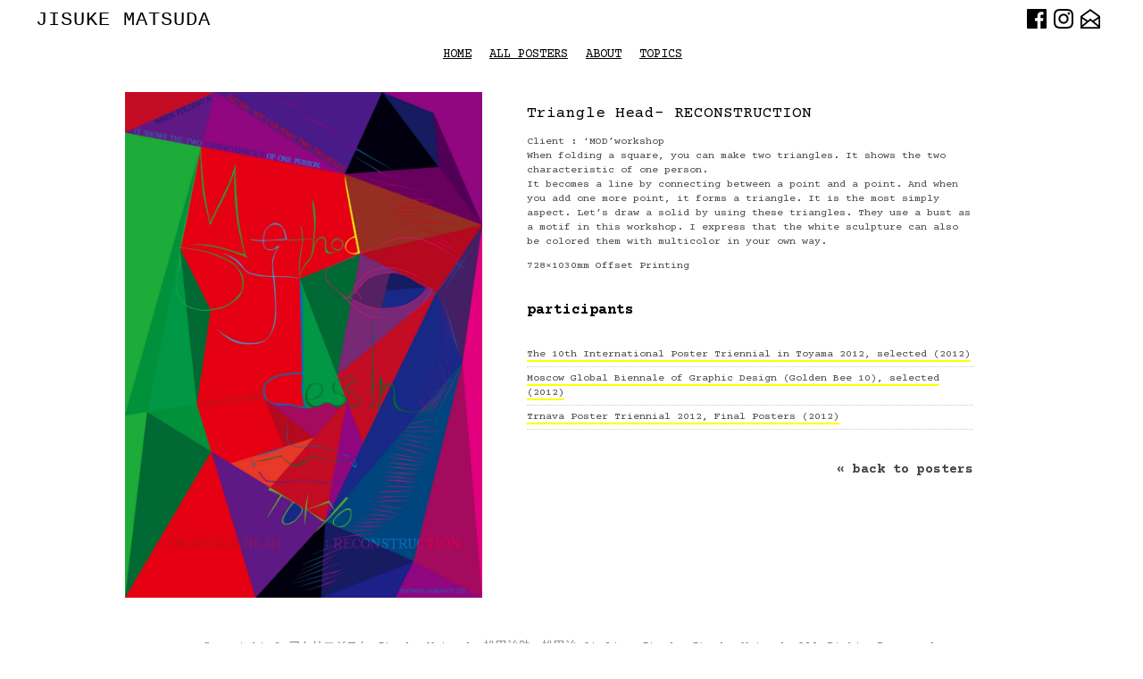

--- FILE ---
content_type: text/html; charset=UTF-8
request_url: https://jisuke.jp/all-posters/416/
body_size: 12125
content:
<!DOCTYPE html>
<html dir="ltr" lang="en-US" prefix="og: https://ogp.me/ns#">
<head>

<script>
window.dataLayer = window.dataLayer || [];
dataLayer.push({
    ip_address: "114.119.153.188"
    });
</script>
	
    <meta charset="UTF-8">
    <title>Triangle Head- RECONSTRUCTION | Atelier Jisuke | Jisuke Matsuda | Poster and Design アトリエジスケ 松田治助 松田治 Atelier Jisuke | Jisuke Matsuda | Poster and Design　アトリエジスケ 松田治助 松田治</title>
<meta name="viewport" content="width=device-width,initial-scale=1.0">
<link rel="alternate" type="application/atom+xml" title="Atelier Jisuke | Jisuke Matsuda | Poster and Design　アトリエジスケ 松田治助 松田治のAtom" href="https://jisuke.jp/feed/atom/" />
<link rel="alternate" type="application/rss+xml" title="Atelier Jisuke | Jisuke Matsuda | Poster and Design　アトリエジスケ 松田治助 松田治のRSS" href="https://jisuke.jp/feed/rdf/ " />
<link rel="shortcut icon" href="https://jisuke.jp/wp/wp-content/themes/jisuke2023/img/shortcut.ico" />
<link rel="stylesheet" href="https://jisuke.jp/wp/wp-content/themes/jisuke2023/style.css" type="text/css" media="screen" />
<link rel="pingback" href="https://jisuke.jp/wp/xmlrpc.php" />
<link rel="preconnect" href="https://fonts.googleapis.com">
<link rel="preconnect" href="https://fonts.gstatic.com" crossorigin>
<link href="https://fonts.googleapis.com/css2?family=Courier+Prime:wght@400;700&display=swap" rel="stylesheet">

    <link rel="shortcut icon" href="https://jisuke.jp/wp/wp-content/themes/jisuke2023/img/favicon.ico">
    <link rel="apple-touch-icon" href="https://sp-ao.shortpixel.ai/client/to_webp,q_lossy,ret_img,w_180,h_180/https://jisuke.jp/wp/wp-content/themes/jisuke2023/img/apple-touch-icon.png">
    
		<!-- All in One SEO 4.9.1.1 - aioseo.com -->
	<meta name="description" content="This poster is Method of Dessin – Triangle Head –, by Jisuke Matsuda" />
	<meta name="robots" content="max-image-preview:large" />
	<meta name="author" content="jisuke"/>
	<meta name="keywords" content="poster,design,jisuke matsuda,未分類" />
	<link rel="canonical" href="https://jisuke.jp/%e6%9c%aa%e5%88%86%e9%a1%9e-en/416/" />
	<meta name="generator" content="All in One SEO (AIOSEO) 4.9.1.1" />
		<meta property="og:locale" content="en_US" />
		<meta property="og:site_name" content="Atelier Jisuke | Jisuke Matsuda" />
		<meta property="og:type" content="article" />
		<meta property="og:title" content="Triangle Head- RECONSTRUCTION | Atelier Jisuke | Jisuke Matsuda | Poster and Design アトリエジスケ 松田治助 松田治" />
		<meta property="og:description" content="This poster is Method of Dessin – Triangle Head –, by Jisuke Matsuda" />
		<meta property="og:url" content="https://jisuke.jp/%e6%9c%aa%e5%88%86%e9%a1%9e-en/416/" />
		<meta property="og:image" content="https://jisuke.jp/wp/wp-content/uploads/2022/08/triangle-scaled.jpg" />
		<meta property="og:image:secure_url" content="https://jisuke.jp/wp/wp-content/uploads/2022/08/triangle-scaled.jpg" />
		<meta property="og:image:width" content="1809" />
		<meta property="og:image:height" content="2560" />
		<meta property="article:published_time" content="2015-12-13T08:45:44+00:00" />
		<meta property="article:modified_time" content="2025-01-12T07:15:12+00:00" />
		<meta property="article:publisher" content="https://www.facebook.com/jisuke.matsuda?fref=ts" />
		<meta name="twitter:card" content="summary" />
		<meta name="twitter:title" content="Triangle Head- RECONSTRUCTION | Atelier Jisuke | Jisuke Matsuda | Poster and Design アトリエジスケ 松田治助 松田治" />
		<meta name="twitter:description" content="This poster is Method of Dessin – Triangle Head –, by Jisuke Matsuda" />
		<meta name="twitter:image" content="https://jisuke.jp/wp/wp-content/uploads/2023/12/IMG_2878-scaled.jpg" />
		<script type="application/ld+json" class="aioseo-schema">
			{"@context":"https:\/\/schema.org","@graph":[{"@type":"Article","@id":"https:\/\/jisuke.jp\/%e6%9c%aa%e5%88%86%e9%a1%9e-en\/416\/#article","name":"Triangle Head- RECONSTRUCTION | Atelier Jisuke | Jisuke Matsuda | Poster and Design \u30a2\u30c8\u30ea\u30a8\u30b8\u30b9\u30b1 \u677e\u7530\u6cbb\u52a9 \u677e\u7530\u6cbb","headline":"Triangle Head- RECONSTRUCTION","author":{"@id":"https:\/\/jisuke.jp\/author\/jisuke\/#author"},"publisher":{"@id":"https:\/\/jisuke.jp\/#organization"},"image":{"@type":"ImageObject","url":"https:\/\/jisuke.jp\/wp\/wp-content\/uploads\/2022\/08\/triangle-scaled.jpg","width":1809,"height":2560,"caption":"Jisuke Matsuda \u677e\u6cbb\u52a9 \u677e\u7530\u6cbb"},"datePublished":"2015-12-13T17:45:44+09:00","dateModified":"2025-01-12T16:15:12+09:00","inLanguage":"en-US","mainEntityOfPage":{"@id":"https:\/\/jisuke.jp\/%e6%9c%aa%e5%88%86%e9%a1%9e-en\/416\/#webpage"},"isPartOf":{"@id":"https:\/\/jisuke.jp\/%e6%9c%aa%e5%88%86%e9%a1%9e-en\/416\/#webpage"},"articleSection":"\u672a\u5206\u985e"},{"@type":"BreadcrumbList","@id":"https:\/\/jisuke.jp\/%e6%9c%aa%e5%88%86%e9%a1%9e-en\/416\/#breadcrumblist","itemListElement":[{"@type":"ListItem","@id":"https:\/\/jisuke.jp#listItem","position":1,"name":"\u30db\u30fc\u30e0","item":"https:\/\/jisuke.jp","nextItem":{"@type":"ListItem","@id":"https:\/\/jisuke.jp\/category\/%e6%9c%aa%e5%88%86%e9%a1%9e-en\/#listItem","name":"\u672a\u5206\u985e"}},{"@type":"ListItem","@id":"https:\/\/jisuke.jp\/category\/%e6%9c%aa%e5%88%86%e9%a1%9e-en\/#listItem","position":2,"name":"\u672a\u5206\u985e","item":"https:\/\/jisuke.jp\/category\/%e6%9c%aa%e5%88%86%e9%a1%9e-en\/","nextItem":{"@type":"ListItem","@id":"https:\/\/jisuke.jp\/%e6%9c%aa%e5%88%86%e9%a1%9e-en\/416\/#listItem","name":"Triangle Head- RECONSTRUCTION"},"previousItem":{"@type":"ListItem","@id":"https:\/\/jisuke.jp#listItem","name":"\u30db\u30fc\u30e0"}},{"@type":"ListItem","@id":"https:\/\/jisuke.jp\/%e6%9c%aa%e5%88%86%e9%a1%9e-en\/416\/#listItem","position":3,"name":"Triangle Head- RECONSTRUCTION","previousItem":{"@type":"ListItem","@id":"https:\/\/jisuke.jp\/category\/%e6%9c%aa%e5%88%86%e9%a1%9e-en\/#listItem","name":"\u672a\u5206\u985e"}}]},{"@type":"Organization","@id":"https:\/\/jisuke.jp\/#organization","name":"\u30a2\u30c8\u30ea\u30a8\u30b8\u30b9\u30b1\uff08Atelier Jisuke\uff09","description":"Poster and Design Jisuke Matsuda Official SIte","url":"https:\/\/jisuke.jp\/","sameAs":["https:\/\/www.instagram.com\/jisukemaz\/"]},{"@type":"Person","@id":"https:\/\/jisuke.jp\/author\/jisuke\/#author","url":"https:\/\/jisuke.jp\/author\/jisuke\/","name":"jisuke","image":{"@type":"ImageObject","@id":"https:\/\/jisuke.jp\/%e6%9c%aa%e5%88%86%e9%a1%9e-en\/416\/#authorImage","url":"https:\/\/secure.gravatar.com\/avatar\/1beca3ff2332140472143154adb1509b4d048fecf96b0679c9a2f58ac9f59e8a?s=96&d=mm&r=g","width":96,"height":96,"caption":"jisuke"}},{"@type":"WebPage","@id":"https:\/\/jisuke.jp\/%e6%9c%aa%e5%88%86%e9%a1%9e-en\/416\/#webpage","url":"https:\/\/jisuke.jp\/%e6%9c%aa%e5%88%86%e9%a1%9e-en\/416\/","name":"Triangle Head- RECONSTRUCTION | Atelier Jisuke | Jisuke Matsuda | Poster and Design \u30a2\u30c8\u30ea\u30a8\u30b8\u30b9\u30b1 \u677e\u7530\u6cbb\u52a9 \u677e\u7530\u6cbb","description":"This poster is Method of Dessin \u2013 Triangle Head \u2013, by Jisuke Matsuda","inLanguage":"en-US","isPartOf":{"@id":"https:\/\/jisuke.jp\/#website"},"breadcrumb":{"@id":"https:\/\/jisuke.jp\/%e6%9c%aa%e5%88%86%e9%a1%9e-en\/416\/#breadcrumblist"},"author":{"@id":"https:\/\/jisuke.jp\/author\/jisuke\/#author"},"creator":{"@id":"https:\/\/jisuke.jp\/author\/jisuke\/#author"},"image":{"@type":"ImageObject","url":"https:\/\/jisuke.jp\/wp\/wp-content\/uploads\/2022\/08\/triangle-scaled.jpg","@id":"https:\/\/jisuke.jp\/%e6%9c%aa%e5%88%86%e9%a1%9e-en\/416\/#mainImage","width":1809,"height":2560,"caption":"Jisuke Matsuda \u677e\u6cbb\u52a9 \u677e\u7530\u6cbb"},"primaryImageOfPage":{"@id":"https:\/\/jisuke.jp\/%e6%9c%aa%e5%88%86%e9%a1%9e-en\/416\/#mainImage"},"datePublished":"2015-12-13T17:45:44+09:00","dateModified":"2025-01-12T16:15:12+09:00"},{"@type":"WebSite","@id":"https:\/\/jisuke.jp\/#website","url":"https:\/\/jisuke.jp\/","name":"Atelier Jisuke | Jisuke Matsuda | \u677e\u7530\u6cbb\u52a9 | \u30a2\u30c8\u30ea\u30a8\u30b8\u30b9\u30b1| \u677e\u7530\u6cbb","description":"Poster and Design Jisuke Matsuda Official SIte","inLanguage":"en-US","publisher":{"@id":"https:\/\/jisuke.jp\/#organization"}}]}
		</script>
		<!-- All in One SEO -->

<link rel='dns-prefetch' href='//js-na2.hs-scripts.com' />
<link rel='dns-prefetch' href='//secure.gravatar.com' />
<link rel='dns-prefetch' href='//www.googletagmanager.com' />
<link rel='dns-prefetch' href='//cdnjs.cloudflare.com' />
<link rel='dns-prefetch' href='//stats.wp.com' />
<link rel='dns-prefetch' href='//netdna.bootstrapcdn.com' />
<link rel='dns-prefetch' href='//v0.wordpress.com' />
<link rel='preconnect' href='//c0.wp.com' />
<link href='https://sp-ao.shortpixel.ai' rel='preconnect' />
<link rel="alternate" title="oEmbed (JSON)" type="application/json+oembed" href="https://jisuke.jp/wp-json/oembed/1.0/embed?url=https%3A%2F%2Fjisuke.jp%2F%25e6%259c%25aa%25e5%2588%2586%25e9%25a1%259e-en%2F416%2F&#038;lang=en" />
<link rel="alternate" title="oEmbed (XML)" type="text/xml+oembed" href="https://jisuke.jp/wp-json/oembed/1.0/embed?url=https%3A%2F%2Fjisuke.jp%2F%25e6%259c%25aa%25e5%2588%2586%25e9%25a1%259e-en%2F416%2F&#038;format=xml&#038;lang=en" />
<style id='wp-img-auto-sizes-contain-inline-css' type='text/css'>
img:is([sizes=auto i],[sizes^="auto," i]){contain-intrinsic-size:3000px 1500px}
/*# sourceURL=wp-img-auto-sizes-contain-inline-css */
</style>
<style id='wp-emoji-styles-inline-css' type='text/css'>

	img.wp-smiley, img.emoji {
		display: inline !important;
		border: none !important;
		box-shadow: none !important;
		height: 1em !important;
		width: 1em !important;
		margin: 0 0.07em !important;
		vertical-align: -0.1em !important;
		background: none !important;
		padding: 0 !important;
	}
/*# sourceURL=wp-emoji-styles-inline-css */
</style>
<style id='wp-block-library-inline-css' type='text/css'>
:root{--wp-block-synced-color:#7a00df;--wp-block-synced-color--rgb:122,0,223;--wp-bound-block-color:var(--wp-block-synced-color);--wp-editor-canvas-background:#ddd;--wp-admin-theme-color:#007cba;--wp-admin-theme-color--rgb:0,124,186;--wp-admin-theme-color-darker-10:#006ba1;--wp-admin-theme-color-darker-10--rgb:0,107,160.5;--wp-admin-theme-color-darker-20:#005a87;--wp-admin-theme-color-darker-20--rgb:0,90,135;--wp-admin-border-width-focus:2px}@media (min-resolution:192dpi){:root{--wp-admin-border-width-focus:1.5px}}.wp-element-button{cursor:pointer}:root .has-very-light-gray-background-color{background-color:#eee}:root .has-very-dark-gray-background-color{background-color:#313131}:root .has-very-light-gray-color{color:#eee}:root .has-very-dark-gray-color{color:#313131}:root .has-vivid-green-cyan-to-vivid-cyan-blue-gradient-background{background:linear-gradient(135deg,#00d084,#0693e3)}:root .has-purple-crush-gradient-background{background:linear-gradient(135deg,#34e2e4,#4721fb 50%,#ab1dfe)}:root .has-hazy-dawn-gradient-background{background:linear-gradient(135deg,#faaca8,#dad0ec)}:root .has-subdued-olive-gradient-background{background:linear-gradient(135deg,#fafae1,#67a671)}:root .has-atomic-cream-gradient-background{background:linear-gradient(135deg,#fdd79a,#004a59)}:root .has-nightshade-gradient-background{background:linear-gradient(135deg,#330968,#31cdcf)}:root .has-midnight-gradient-background{background:linear-gradient(135deg,#020381,#2874fc)}:root{--wp--preset--font-size--normal:16px;--wp--preset--font-size--huge:42px}.has-regular-font-size{font-size:1em}.has-larger-font-size{font-size:2.625em}.has-normal-font-size{font-size:var(--wp--preset--font-size--normal)}.has-huge-font-size{font-size:var(--wp--preset--font-size--huge)}.has-text-align-center{text-align:center}.has-text-align-left{text-align:left}.has-text-align-right{text-align:right}.has-fit-text{white-space:nowrap!important}#end-resizable-editor-section{display:none}.aligncenter{clear:both}.items-justified-left{justify-content:flex-start}.items-justified-center{justify-content:center}.items-justified-right{justify-content:flex-end}.items-justified-space-between{justify-content:space-between}.screen-reader-text{border:0;clip-path:inset(50%);height:1px;margin:-1px;overflow:hidden;padding:0;position:absolute;width:1px;word-wrap:normal!important}.screen-reader-text:focus{background-color:#ddd;clip-path:none;color:#444;display:block;font-size:1em;height:auto;left:5px;line-height:normal;padding:15px 23px 14px;text-decoration:none;top:5px;width:auto;z-index:100000}html :where(.has-border-color){border-style:solid}html :where([style*=border-top-color]){border-top-style:solid}html :where([style*=border-right-color]){border-right-style:solid}html :where([style*=border-bottom-color]){border-bottom-style:solid}html :where([style*=border-left-color]){border-left-style:solid}html :where([style*=border-width]){border-style:solid}html :where([style*=border-top-width]){border-top-style:solid}html :where([style*=border-right-width]){border-right-style:solid}html :where([style*=border-bottom-width]){border-bottom-style:solid}html :where([style*=border-left-width]){border-left-style:solid}html :where(img[class*=wp-image-]){height:auto;max-width:100%}:where(figure){margin:0 0 1em}html :where(.is-position-sticky){--wp-admin--admin-bar--position-offset:var(--wp-admin--admin-bar--height,0px)}@media screen and (max-width:600px){html :where(.is-position-sticky){--wp-admin--admin-bar--position-offset:0px}}

/*# sourceURL=wp-block-library-inline-css */
</style><style id='wp-block-paragraph-inline-css' type='text/css'>
.is-small-text{font-size:.875em}.is-regular-text{font-size:1em}.is-large-text{font-size:2.25em}.is-larger-text{font-size:3em}.has-drop-cap:not(:focus):first-letter{float:left;font-size:8.4em;font-style:normal;font-weight:100;line-height:.68;margin:.05em .1em 0 0;text-transform:uppercase}body.rtl .has-drop-cap:not(:focus):first-letter{float:none;margin-left:.1em}p.has-drop-cap.has-background{overflow:hidden}:root :where(p.has-background){padding:1.25em 2.375em}:where(p.has-text-color:not(.has-link-color)) a{color:inherit}p.has-text-align-left[style*="writing-mode:vertical-lr"],p.has-text-align-right[style*="writing-mode:vertical-rl"]{rotate:180deg}
/*# sourceURL=https://jisuke.jp/wp/wp-includes/blocks/paragraph/style.min.css */
</style>
<style id='global-styles-inline-css' type='text/css'>
:root{--wp--preset--aspect-ratio--square: 1;--wp--preset--aspect-ratio--4-3: 4/3;--wp--preset--aspect-ratio--3-4: 3/4;--wp--preset--aspect-ratio--3-2: 3/2;--wp--preset--aspect-ratio--2-3: 2/3;--wp--preset--aspect-ratio--16-9: 16/9;--wp--preset--aspect-ratio--9-16: 9/16;--wp--preset--color--black: #000000;--wp--preset--color--cyan-bluish-gray: #abb8c3;--wp--preset--color--white: #ffffff;--wp--preset--color--pale-pink: #f78da7;--wp--preset--color--vivid-red: #cf2e2e;--wp--preset--color--luminous-vivid-orange: #ff6900;--wp--preset--color--luminous-vivid-amber: #fcb900;--wp--preset--color--light-green-cyan: #7bdcb5;--wp--preset--color--vivid-green-cyan: #00d084;--wp--preset--color--pale-cyan-blue: #8ed1fc;--wp--preset--color--vivid-cyan-blue: #0693e3;--wp--preset--color--vivid-purple: #9b51e0;--wp--preset--color--brand-main: #46aea4;--wp--preset--color--brand-logo: #0b6759;--wp--preset--color--brand-accent: #3f65af;--wp--preset--color--gray-100: #f7f7f7;--wp--preset--color--gray-900: #222222;--wp--preset--gradient--vivid-cyan-blue-to-vivid-purple: linear-gradient(135deg,rgb(6,147,227) 0%,rgb(155,81,224) 100%);--wp--preset--gradient--light-green-cyan-to-vivid-green-cyan: linear-gradient(135deg,rgb(122,220,180) 0%,rgb(0,208,130) 100%);--wp--preset--gradient--luminous-vivid-amber-to-luminous-vivid-orange: linear-gradient(135deg,rgb(252,185,0) 0%,rgb(255,105,0) 100%);--wp--preset--gradient--luminous-vivid-orange-to-vivid-red: linear-gradient(135deg,rgb(255,105,0) 0%,rgb(207,46,46) 100%);--wp--preset--gradient--very-light-gray-to-cyan-bluish-gray: linear-gradient(135deg,rgb(238,238,238) 0%,rgb(169,184,195) 100%);--wp--preset--gradient--cool-to-warm-spectrum: linear-gradient(135deg,rgb(74,234,220) 0%,rgb(151,120,209) 20%,rgb(207,42,186) 40%,rgb(238,44,130) 60%,rgb(251,105,98) 80%,rgb(254,248,76) 100%);--wp--preset--gradient--blush-light-purple: linear-gradient(135deg,rgb(255,206,236) 0%,rgb(152,150,240) 100%);--wp--preset--gradient--blush-bordeaux: linear-gradient(135deg,rgb(254,205,165) 0%,rgb(254,45,45) 50%,rgb(107,0,62) 100%);--wp--preset--gradient--luminous-dusk: linear-gradient(135deg,rgb(255,203,112) 0%,rgb(199,81,192) 50%,rgb(65,88,208) 100%);--wp--preset--gradient--pale-ocean: linear-gradient(135deg,rgb(255,245,203) 0%,rgb(182,227,212) 50%,rgb(51,167,181) 100%);--wp--preset--gradient--electric-grass: linear-gradient(135deg,rgb(202,248,128) 0%,rgb(113,206,126) 100%);--wp--preset--gradient--midnight: linear-gradient(135deg,rgb(2,3,129) 0%,rgb(40,116,252) 100%);--wp--preset--font-size--small: 12px;--wp--preset--font-size--medium: clamp(14px, 0.875rem + ((1vw - 3.2px) * 0.227), 16px);--wp--preset--font-size--large: clamp(20px, 1.25rem + ((1vw - 3.2px) * 0.455), 24px);--wp--preset--font-size--x-large: clamp(24px, 1.5rem + ((1vw - 3.2px) * 0.909), 32px);--wp--preset--font-size--xx-large: clamp(32px, 2rem + ((1vw - 3.2px) * 1.136), 42px);--wp--preset--font-family--noto-sans-jp: "Noto Sans JP", -apple-system, BlinkMacSystemFont, "Segoe UI", Roboto, "Helvetica Neue", Arial, sans-serif;--wp--preset--spacing--20: 0.44rem;--wp--preset--spacing--30: 0.67rem;--wp--preset--spacing--40: 1rem;--wp--preset--spacing--50: 1.5rem;--wp--preset--spacing--60: 2.25rem;--wp--preset--spacing--70: 3.38rem;--wp--preset--spacing--80: 5.06rem;--wp--preset--spacing--sm: 14px;--wp--preset--spacing--md: clamp(16px, 1.2vw, 24px);--wp--preset--spacing--lg: clamp(22px, 1.8vw, 30px);--wp--preset--shadow--natural: 6px 6px 9px rgba(0, 0, 0, 0.2);--wp--preset--shadow--deep: 12px 12px 50px rgba(0, 0, 0, 0.4);--wp--preset--shadow--sharp: 6px 6px 0px rgba(0, 0, 0, 0.2);--wp--preset--shadow--outlined: 6px 6px 0px -3px rgb(255, 255, 255), 6px 6px rgb(0, 0, 0);--wp--preset--shadow--crisp: 6px 6px 0px rgb(0, 0, 0);}:root { --wp--style--global--content-size: 1000px;--wp--style--global--wide-size: 1200px; }:where(body) { margin: 0; }.wp-site-blocks { padding-top: var(--wp--style--root--padding-top); padding-bottom: var(--wp--style--root--padding-bottom); }.has-global-padding { padding-right: var(--wp--style--root--padding-right); padding-left: var(--wp--style--root--padding-left); }.has-global-padding > .alignfull { margin-right: calc(var(--wp--style--root--padding-right) * -1); margin-left: calc(var(--wp--style--root--padding-left) * -1); }.has-global-padding :where(:not(.alignfull.is-layout-flow) > .has-global-padding:not(.wp-block-block, .alignfull)) { padding-right: 0; padding-left: 0; }.has-global-padding :where(:not(.alignfull.is-layout-flow) > .has-global-padding:not(.wp-block-block, .alignfull)) > .alignfull { margin-left: 0; margin-right: 0; }.wp-site-blocks > .alignleft { float: left; margin-right: 2em; }.wp-site-blocks > .alignright { float: right; margin-left: 2em; }.wp-site-blocks > .aligncenter { justify-content: center; margin-left: auto; margin-right: auto; }:where(.wp-site-blocks) > * { margin-block-start: 24px; margin-block-end: 0; }:where(.wp-site-blocks) > :first-child { margin-block-start: 0; }:where(.wp-site-blocks) > :last-child { margin-block-end: 0; }:root { --wp--style--block-gap: 24px; }:root :where(.is-layout-flow) > :first-child{margin-block-start: 0;}:root :where(.is-layout-flow) > :last-child{margin-block-end: 0;}:root :where(.is-layout-flow) > *{margin-block-start: 24px;margin-block-end: 0;}:root :where(.is-layout-constrained) > :first-child{margin-block-start: 0;}:root :where(.is-layout-constrained) > :last-child{margin-block-end: 0;}:root :where(.is-layout-constrained) > *{margin-block-start: 24px;margin-block-end: 0;}:root :where(.is-layout-flex){gap: 24px;}:root :where(.is-layout-grid){gap: 24px;}.is-layout-flow > .alignleft{float: left;margin-inline-start: 0;margin-inline-end: 2em;}.is-layout-flow > .alignright{float: right;margin-inline-start: 2em;margin-inline-end: 0;}.is-layout-flow > .aligncenter{margin-left: auto !important;margin-right: auto !important;}.is-layout-constrained > .alignleft{float: left;margin-inline-start: 0;margin-inline-end: 2em;}.is-layout-constrained > .alignright{float: right;margin-inline-start: 2em;margin-inline-end: 0;}.is-layout-constrained > .aligncenter{margin-left: auto !important;margin-right: auto !important;}.is-layout-constrained > :where(:not(.alignleft):not(.alignright):not(.alignfull)){max-width: var(--wp--style--global--content-size);margin-left: auto !important;margin-right: auto !important;}.is-layout-constrained > .alignwide{max-width: var(--wp--style--global--wide-size);}body .is-layout-flex{display: flex;}.is-layout-flex{flex-wrap: wrap;align-items: center;}.is-layout-flex > :is(*, div){margin: 0;}body .is-layout-grid{display: grid;}.is-layout-grid > :is(*, div){margin: 0;}body{font-family: var(--wp--preset--font-family--noto-sans-jp);font-size: var(--wp--preset--font-size--medium);line-height: 1.4;--wp--style--root--padding-top: 0px;--wp--style--root--padding-right: 0px;--wp--style--root--padding-bottom: 0px;--wp--style--root--padding-left: 0px;}a:where(:not(.wp-element-button)){text-decoration: underline;}h1, h2, h3, h4, h5, h6{font-weight: 700;}h1{font-size: var(--wp--preset--font-size--xx-large);}h2{font-size: var(--wp--preset--font-size--x-large);}h3{font-size: var(--wp--preset--font-size--large);}:root :where(.wp-element-button, .wp-block-button__link){background-color: #32373c;border-width: 0;color: #fff;font-family: inherit;font-size: inherit;font-style: inherit;font-weight: inherit;letter-spacing: inherit;line-height: inherit;padding-top: calc(0.667em + 2px);padding-right: calc(1.333em + 2px);padding-bottom: calc(0.667em + 2px);padding-left: calc(1.333em + 2px);text-decoration: none;text-transform: inherit;}.has-black-color{color: var(--wp--preset--color--black) !important;}.has-cyan-bluish-gray-color{color: var(--wp--preset--color--cyan-bluish-gray) !important;}.has-white-color{color: var(--wp--preset--color--white) !important;}.has-pale-pink-color{color: var(--wp--preset--color--pale-pink) !important;}.has-vivid-red-color{color: var(--wp--preset--color--vivid-red) !important;}.has-luminous-vivid-orange-color{color: var(--wp--preset--color--luminous-vivid-orange) !important;}.has-luminous-vivid-amber-color{color: var(--wp--preset--color--luminous-vivid-amber) !important;}.has-light-green-cyan-color{color: var(--wp--preset--color--light-green-cyan) !important;}.has-vivid-green-cyan-color{color: var(--wp--preset--color--vivid-green-cyan) !important;}.has-pale-cyan-blue-color{color: var(--wp--preset--color--pale-cyan-blue) !important;}.has-vivid-cyan-blue-color{color: var(--wp--preset--color--vivid-cyan-blue) !important;}.has-vivid-purple-color{color: var(--wp--preset--color--vivid-purple) !important;}.has-brand-main-color{color: var(--wp--preset--color--brand-main) !important;}.has-brand-logo-color{color: var(--wp--preset--color--brand-logo) !important;}.has-brand-accent-color{color: var(--wp--preset--color--brand-accent) !important;}.has-gray-100-color{color: var(--wp--preset--color--gray-100) !important;}.has-gray-900-color{color: var(--wp--preset--color--gray-900) !important;}.has-black-background-color{background-color: var(--wp--preset--color--black) !important;}.has-cyan-bluish-gray-background-color{background-color: var(--wp--preset--color--cyan-bluish-gray) !important;}.has-white-background-color{background-color: var(--wp--preset--color--white) !important;}.has-pale-pink-background-color{background-color: var(--wp--preset--color--pale-pink) !important;}.has-vivid-red-background-color{background-color: var(--wp--preset--color--vivid-red) !important;}.has-luminous-vivid-orange-background-color{background-color: var(--wp--preset--color--luminous-vivid-orange) !important;}.has-luminous-vivid-amber-background-color{background-color: var(--wp--preset--color--luminous-vivid-amber) !important;}.has-light-green-cyan-background-color{background-color: var(--wp--preset--color--light-green-cyan) !important;}.has-vivid-green-cyan-background-color{background-color: var(--wp--preset--color--vivid-green-cyan) !important;}.has-pale-cyan-blue-background-color{background-color: var(--wp--preset--color--pale-cyan-blue) !important;}.has-vivid-cyan-blue-background-color{background-color: var(--wp--preset--color--vivid-cyan-blue) !important;}.has-vivid-purple-background-color{background-color: var(--wp--preset--color--vivid-purple) !important;}.has-brand-main-background-color{background-color: var(--wp--preset--color--brand-main) !important;}.has-brand-logo-background-color{background-color: var(--wp--preset--color--brand-logo) !important;}.has-brand-accent-background-color{background-color: var(--wp--preset--color--brand-accent) !important;}.has-gray-100-background-color{background-color: var(--wp--preset--color--gray-100) !important;}.has-gray-900-background-color{background-color: var(--wp--preset--color--gray-900) !important;}.has-black-border-color{border-color: var(--wp--preset--color--black) !important;}.has-cyan-bluish-gray-border-color{border-color: var(--wp--preset--color--cyan-bluish-gray) !important;}.has-white-border-color{border-color: var(--wp--preset--color--white) !important;}.has-pale-pink-border-color{border-color: var(--wp--preset--color--pale-pink) !important;}.has-vivid-red-border-color{border-color: var(--wp--preset--color--vivid-red) !important;}.has-luminous-vivid-orange-border-color{border-color: var(--wp--preset--color--luminous-vivid-orange) !important;}.has-luminous-vivid-amber-border-color{border-color: var(--wp--preset--color--luminous-vivid-amber) !important;}.has-light-green-cyan-border-color{border-color: var(--wp--preset--color--light-green-cyan) !important;}.has-vivid-green-cyan-border-color{border-color: var(--wp--preset--color--vivid-green-cyan) !important;}.has-pale-cyan-blue-border-color{border-color: var(--wp--preset--color--pale-cyan-blue) !important;}.has-vivid-cyan-blue-border-color{border-color: var(--wp--preset--color--vivid-cyan-blue) !important;}.has-vivid-purple-border-color{border-color: var(--wp--preset--color--vivid-purple) !important;}.has-brand-main-border-color{border-color: var(--wp--preset--color--brand-main) !important;}.has-brand-logo-border-color{border-color: var(--wp--preset--color--brand-logo) !important;}.has-brand-accent-border-color{border-color: var(--wp--preset--color--brand-accent) !important;}.has-gray-100-border-color{border-color: var(--wp--preset--color--gray-100) !important;}.has-gray-900-border-color{border-color: var(--wp--preset--color--gray-900) !important;}.has-vivid-cyan-blue-to-vivid-purple-gradient-background{background: var(--wp--preset--gradient--vivid-cyan-blue-to-vivid-purple) !important;}.has-light-green-cyan-to-vivid-green-cyan-gradient-background{background: var(--wp--preset--gradient--light-green-cyan-to-vivid-green-cyan) !important;}.has-luminous-vivid-amber-to-luminous-vivid-orange-gradient-background{background: var(--wp--preset--gradient--luminous-vivid-amber-to-luminous-vivid-orange) !important;}.has-luminous-vivid-orange-to-vivid-red-gradient-background{background: var(--wp--preset--gradient--luminous-vivid-orange-to-vivid-red) !important;}.has-very-light-gray-to-cyan-bluish-gray-gradient-background{background: var(--wp--preset--gradient--very-light-gray-to-cyan-bluish-gray) !important;}.has-cool-to-warm-spectrum-gradient-background{background: var(--wp--preset--gradient--cool-to-warm-spectrum) !important;}.has-blush-light-purple-gradient-background{background: var(--wp--preset--gradient--blush-light-purple) !important;}.has-blush-bordeaux-gradient-background{background: var(--wp--preset--gradient--blush-bordeaux) !important;}.has-luminous-dusk-gradient-background{background: var(--wp--preset--gradient--luminous-dusk) !important;}.has-pale-ocean-gradient-background{background: var(--wp--preset--gradient--pale-ocean) !important;}.has-electric-grass-gradient-background{background: var(--wp--preset--gradient--electric-grass) !important;}.has-midnight-gradient-background{background: var(--wp--preset--gradient--midnight) !important;}.has-small-font-size{font-size: var(--wp--preset--font-size--small) !important;}.has-medium-font-size{font-size: var(--wp--preset--font-size--medium) !important;}.has-large-font-size{font-size: var(--wp--preset--font-size--large) !important;}.has-x-large-font-size{font-size: var(--wp--preset--font-size--x-large) !important;}.has-xx-large-font-size{font-size: var(--wp--preset--font-size--xx-large) !important;}.has-noto-sans-jp-font-family{font-family: var(--wp--preset--font-family--noto-sans-jp) !important;}
/*# sourceURL=global-styles-inline-css */
</style>

<link rel='stylesheet' id='animate.min-1-css' href='https://jisuke.jp/wp/wp-content/themes/jisuke2023/assets/css/animate.min.css?ver=1676081799' type='text/css' media='all' />
<link rel='stylesheet' id='app-2-css' href='https://jisuke.jp/wp/wp-content/themes/jisuke2023/assets/css/app.css?ver=1751252450' type='text/css' media='all' />
<link rel='stylesheet' id='participants-3-css' href='https://jisuke.jp/wp/wp-content/themes/jisuke2023/assets/css/participants.css?ver=1758964143' type='text/css' media='all' />
<link rel='stylesheet' id='slider-4-css' href='https://jisuke.jp/wp/wp-content/themes/jisuke2023/assets/css/slider.css?ver=1676123797' type='text/css' media='all' />
<link rel='stylesheet' id='font-awesome-css' href='//netdna.bootstrapcdn.com/font-awesome/4.1.0/css/font-awesome.css' type='text/css' media='screen' />
<link rel='stylesheet' id='wp-pagenavi-css' href='https://jisuke.jp/wp/wp-content/plugins/wp-pagenavi/pagenavi-css.css?ver=2.70' type='text/css' media='all' />
<link rel='stylesheet' id='app-css' href='https://jisuke.jp/wp/wp-content/themes/jisuke2023/assets/css/app.css?456&#038;ver=6.9' type='text/css' media='all' />
<script type="text/javascript" src="https://jisuke.jp/wp/wp-includes/js/jquery/jquery.min.js?ver=3.7.1" id="jquery-core-js"></script>
<script type="text/javascript" src="https://jisuke.jp/wp/wp-includes/js/jquery/jquery-migrate.min.js?ver=3.4.1" id="jquery-migrate-js"></script>

<!-- Google tag (gtag.js) snippet added by Site Kit -->
<!-- Google Analytics snippet added by Site Kit -->
<script type="text/javascript" src="https://www.googletagmanager.com/gtag/js?id=G-QYFCRN1K5Y" id="google_gtagjs-js" async></script>
<script type="text/javascript" id="google_gtagjs-js-after">
/* <![CDATA[ */
window.dataLayer = window.dataLayer || [];function gtag(){dataLayer.push(arguments);}
gtag("set","linker",{"domains":["jisuke.jp"]});
gtag("js", new Date());
gtag("set", "developer_id.dZTNiMT", true);
gtag("config", "G-QYFCRN1K5Y");
//# sourceURL=google_gtagjs-js-after
/* ]]> */
</script>
<link rel="https://api.w.org/" href="https://jisuke.jp/wp-json/" /><link rel="alternate" title="JSON" type="application/json" href="https://jisuke.jp/wp-json/wp/v2/posts/416" /><link rel="EditURI" type="application/rsd+xml" title="RSD" href="https://jisuke.jp/wp/xmlrpc.php?rsd" />
<meta name="generator" content="WordPress 6.9" />
<link rel='shortlink' href='https://wp.me/pdN5hd-6I' />
<meta name="generator" content="Site Kit by Google 1.168.0" />			<!-- DO NOT COPY THIS SNIPPET! Start of Page Analytics Tracking for HubSpot WordPress plugin v11.3.33-->
			<script class="hsq-set-content-id" data-content-id="blog-post">
				var _hsq = _hsq || [];
				_hsq.push(["setContentType", "blog-post"]);
			</script>
			<!-- DO NOT COPY THIS SNIPPET! End of Page Analytics Tracking for HubSpot WordPress plugin -->
			
<style>
.scroll-back-to-top-wrapper {
    position: fixed;
	opacity: 0;
	visibility: hidden;
	overflow: hidden;
	text-align: center;
	z-index: 99999999;
    background-color: #424242;
	color: #eeeeee;
	width: 35px;
	height: 33px;
	line-height: 33px;
	right: 10px;
	bottom: 10px;
	padding-top: 2px;
	border-top-left-radius: 3px;
	border-top-right-radius: 3px;
	border-bottom-right-radius: 3px;
	border-bottom-left-radius: 3px;
	-webkit-transition: all 0.5s ease-in-out;
	-moz-transition: all 0.5s ease-in-out;
	-ms-transition: all 0.5s ease-in-out;
	-o-transition: all 0.5s ease-in-out;
	transition: all 0.5s ease-in-out;
}
.scroll-back-to-top-wrapper:hover {
	background-color: #888888;
  color: #eeeeee;
}
.scroll-back-to-top-wrapper.show {
    visibility:visible;
    cursor:pointer;
	opacity: 1.0;
}
.scroll-back-to-top-wrapper i.fa {
	line-height: inherit;
}
.scroll-back-to-top-wrapper .fa-lg {
	vertical-align: 0;
}
</style>	<style>img#wpstats{display:none}</style>
		<noscript><style>.lazyload[data-src]{display:none !important;}</style></noscript><style>.lazyload{background-image:none !important;}.lazyload:before{background-image:none !important;}</style>
<!-- Google Tag Manager snippet added by Site Kit -->
<script type="text/javascript">
/* <![CDATA[ */

			( function( w, d, s, l, i ) {
				w[l] = w[l] || [];
				w[l].push( {'gtm.start': new Date().getTime(), event: 'gtm.js'} );
				var f = d.getElementsByTagName( s )[0],
					j = d.createElement( s ), dl = l != 'dataLayer' ? '&l=' + l : '';
				j.async = true;
				j.src = 'https://www.googletagmanager.com/gtm.js?id=' + i + dl;
				f.parentNode.insertBefore( j, f );
			} )( window, document, 'script', 'dataLayer', 'GTM-WDHNG9WB' );
			
/* ]]> */
</script>

<!-- End Google Tag Manager snippet added by Site Kit -->
<link rel="icon" href="https://sp-ao.shortpixel.ai/client/to_webp,q_lossy,ret_img,w_32,h_32/https://jisuke.jp/wp/wp-content/uploads/2024/10/siteicon-1-150x150.png" sizes="32x32" />
<link rel="icon" href="https://sp-ao.shortpixel.ai/client/to_webp,q_lossy,ret_img,w_192,h_192/https://jisuke.jp/wp/wp-content/uploads/2024/10/siteicon-1-300x300.png" sizes="192x192" />
<link rel="apple-touch-icon" href="https://sp-ao.shortpixel.ai/client/to_webp,q_lossy,ret_img,w_180,h_180/https://jisuke.jp/wp/wp-content/uploads/2024/10/siteicon-1-300x300.png" />
<meta name="msapplication-TileImage" content="https://jisuke.jp/wp/wp-content/uploads/2024/10/siteicon-1-300x300.png" />
  </head><body class="wp-singular post-template-default single single-post postid-416 single-format-standard wp-theme-jisuke2023 category-46">
<header>
	<div class="header_wrapper">
	<div id="logo"> <a href="https://jisuke.jp"><span>Jisuke </span><span>Matsuda</span></a></div>
<div id="fb"><a href="https://www.facebook.com/jisuke.matsuda?fref=ts" target="_blank"><img src="[data-uri]" width="22" alt="facebookリンク" data-src="https://jisuke.jp/wp/wp-content/themes/jisuke2023/assets/img/icon_fb.svg" decoding="async" class="lazyload"><noscript><img src="https://jisuke.jp/wp/wp-content/themes/jisuke2023/assets/img/icon_fb.svg" width="22" alt="facebookリンク" data-eio="l"></noscript></a><a href="https://www.instagram.com/jisukemaz/" target="_blank"><img src="[data-uri]" width="22" alt="instagramリンク" data-src="https://jisuke.jp/wp/wp-content/themes/jisuke2023/assets/img/icon_insta.svg" decoding="async" class="lazyload"><noscript><img src="https://jisuke.jp/wp/wp-content/themes/jisuke2023/assets/img/icon_insta.svg" width="22" alt="instagramリンク" data-eio="l"></noscript></a><a href="https://jisuke.jp/contact/"><img src="[data-uri]" width="22" alt="facebookリンク" data-src="https://jisuke.jp/wp/wp-content/themes/jisuke2023/assets/img/icon_mail.svg" decoding="async" class="lazyload"><noscript><img src="https://jisuke.jp/wp/wp-content/themes/jisuke2023/assets/img/icon_mail.svg" width="22" alt="facebookリンク" data-eio="l"></noscript></a></div>
	</div>
<div id="menu" class="menutekst">
<ul><li id="menu-item-3205" class="menu-item menu-item-type-custom menu-item-object-custom menu-item-home menu-item-3205"><a href="https://jisuke.jp/">HOME</a></li>
<li id="menu-item-3230" class="menu-item menu-item-type-taxonomy menu-item-object-category menu-item-3230"><a href="https://jisuke.jp/category/all-posters/">All Posters</a></li>
<li id="menu-item-3229" class="menu-item menu-item-type-post_type menu-item-object-page menu-item-3229"><a href="https://jisuke.jp/about/">About</a></li>
<li id="menu-item-2579" class="menu-item menu-item-type-post_type_archive menu-item-object-topics menu-item-2579"><a href="https://jisuke.jp/topics/">Topics</a></li>
</ul>

 </div>

<!-- end pageindex-->
</header>
<div id="content_wrapper">


<div class="flex-wrapper">
	
<div class="frame">
<img src="[data-uri]" alt="Jisuke Matsuda jisukematsuda Triangle Head- RECONSTRUCTION" class="is-up-slide lazyload" data-src="https://sp-ao.shortpixel.ai/client/to_webp,q_lossy,ret_img,w_1809,h_2560/https://jisuke.jp/wp/wp-content/uploads/2022/08/triangle-scaled.jpg" decoding="async" data-eio-rwidth="1809" data-eio-rheight="2560"><noscript><img src="https://jisuke.jp/wp/wp-content/uploads/2022/08/triangle-scaled.jpg" alt="Jisuke Matsuda jisukematsuda Triangle Head- RECONSTRUCTION" class="is-up-slide" data-eio="l"></noscript></div><!--/frame-->	
	
<div id="message">	
<div class="single-content">
	<h1 class="entry-title">Triangle Head- RECONSTRUCTION</h1>
<div class="jp">

<p>Client : &#8216;MOD&#8217;workshop <br>When folding a square, you can make two triangles. It shows the two characteristic of one person.<br>It becomes a line by connecting between a point and a point. And when you add one more point, it forms a triangle. It is the most simply aspect. Let&#8217;s draw a solid by using these triangles. They use a bust as a motif in this workshop. I express that the white sculpture can also be colored them with multicolor in your own way.</p>



<p>728×1030mm Offset Printing</p>
</div><!--/jp-->
	
<div class="award">
	<h4>participants</h4>	
<ul>
	<li><a href="http://www.pref.toyama.jp/branches/3042/ipt/ipt2012_screening.htm" target="_blank">The 10th International Poster Triennial in Toyama 2012, selected (2012)</a></li>

	<li><a href="http://2012.goldenbee.org/en/participants/" target="_blank">Moscow Global Biennale of Graphic Design (Golden Bee 10), selected (2012)</a></li>

	<li><a href="http://tpt.sk/sk/archiv/tpt-2012/tpt-2012-zoznam-finalistov/" target="_blank">Trnava Poster Triennial 2012, Final Posters (2012)</a></li>

	
	</ul>
</div><!--/award-->
	
<div class="arrow-single"><a href="https://jisuke.jp/all-posters/">&laquo; back to posters</a></div>
</div><!--/single-content-->
</div><!--/message-->	
	


</div>


<footer>
	<div class="text-center">Copyright © <span>アトリエジスケ</span> Jisuke Matsuda <span>松田治助</span>　<span>松田治</span> Atelier Jisuke Jisuke Matsuda All Rights Reserved. </div>
	<p class="text-center">Unauthorized reproduction or use of the contents, text, images, etc. of this website is strictly prohibited.</p>
</footer>
</div><!--/wrapper-->
<script type="speculationrules">
{"prefetch":[{"source":"document","where":{"and":[{"href_matches":"/*"},{"not":{"href_matches":["/wp/wp-*.php","/wp/wp-admin/*","/wp/wp-content/uploads/*","/wp/wp-content/*","/wp/wp-content/plugins/*","/wp/wp-content/themes/jisuke2023/*","/*\\?(.+)"]}},{"not":{"selector_matches":"a[rel~=\"nofollow\"]"}},{"not":{"selector_matches":".no-prefetch, .no-prefetch a"}}]},"eagerness":"conservative"}]}
</script>
<div class="scroll-back-to-top-wrapper">
	<span class="scroll-back-to-top-inner">
					<i class="fa fa-2x fa-angle-double-up"></i>
			</span>
</div><noscript><style>.lazyload{display:none;}</style></noscript><script data-noptimize="1">window.lazySizesConfig=window.lazySizesConfig||{};window.lazySizesConfig.loadMode=1;</script><script async data-noptimize="1" src='https://jisuke.jp/wp/wp-content/plugins/autoptimize/classes/external/js/lazysizes.min.js?ao_version=3.1.14'></script>		<!-- Google Tag Manager (noscript) snippet added by Site Kit -->
		<noscript>
			<iframe src="https://www.googletagmanager.com/ns.html?id=GTM-WDHNG9WB" height="0" width="0" style="display:none;visibility:hidden"></iframe>
		</noscript>
		<!-- End Google Tag Manager (noscript) snippet added by Site Kit -->
		<script type="text/javascript" id="eio-lazy-load-js-before">
/* <![CDATA[ */
var eio_lazy_vars = {"exactdn_domain":"","skip_autoscale":0,"bg_min_dpr":1.1,"threshold":0,"use_dpr":1};
//# sourceURL=eio-lazy-load-js-before
/* ]]> */
</script>
<script type="text/javascript" src="https://jisuke.jp/wp/wp-content/plugins/ewww-image-optimizer/includes/lazysizes.min.js?ver=831" id="eio-lazy-load-js" async="async" data-wp-strategy="async"></script>
<script type="module"  src="https://jisuke.jp/wp/wp-content/plugins/all-in-one-seo-pack/dist/Lite/assets/table-of-contents.95d0dfce.js?ver=4.9.1.1" id="aioseo/js/src/vue/standalone/blocks/table-of-contents/frontend.js-js"></script>
<script type="text/javascript" id="leadin-script-loader-js-js-extra">
/* <![CDATA[ */
var leadin_wordpress = {"userRole":"visitor","pageType":"post","leadinPluginVersion":"11.3.33"};
//# sourceURL=leadin-script-loader-js-js-extra
/* ]]> */
</script>
<script type="text/javascript" src="https://js-na2.hs-scripts.com/242639604.js?integration=WordPress&amp;ver=11.3.33" id="leadin-script-loader-js-js"></script>
<script type="text/javascript" id="scroll-back-to-top-js-extra">
/* <![CDATA[ */
var scrollBackToTop = {"scrollDuration":"500","fadeDuration":"0.5"};
//# sourceURL=scroll-back-to-top-js-extra
/* ]]> */
</script>
<script type="text/javascript" src="https://jisuke.jp/wp/wp-content/cache/autoptimize/js/autoptimize_single_495eb20731fae1a8af5e38101f470eaf.js" id="scroll-back-to-top-js"></script>
<script type="text/javascript" id="wts_init_js-js-extra">
/* <![CDATA[ */
var wts_data = {"ajax_url":"https://app.ardalio.com/ajax.pl","action":"get_wp_data","version":"2.6","alias":"2149640","db":"1","site_id":"66b77648-b0e0-4645-9e01-b93d43bc667f","old_uid":"659a7ca51ab4e8.70157004","url":"https://jisuke.jp","language":"en-US","time_zone":"Asia/Tokyo","gmt_offset":"9","email":"free@gorgeous.jp"};
//# sourceURL=wts_init_js-js-extra
/* ]]> */
</script>
<script type="text/javascript" src="https://jisuke.jp/wp/wp-content/cache/autoptimize/js/autoptimize_single_de1331e7908124fa069235e3f5fdffb1.js?ver=2.6" id="wts_init_js-js"></script>
<script type="text/javascript" id="pll_cookie_script-js-after">
/* <![CDATA[ */
(function() {
				var expirationDate = new Date();
				expirationDate.setTime( expirationDate.getTime() + 31536000 * 1000 );
				document.cookie = "pll_language=en; expires=" + expirationDate.toUTCString() + "; path=/; secure; SameSite=Lax";
			}());

//# sourceURL=pll_cookie_script-js-after
/* ]]> */
</script>
<script type="text/javascript" src="https://cdnjs.cloudflare.com/ajax/libs/typeit/4.3.0/typeit.min.js?ver=6.9" id="typeit-js"></script>
<script type="text/javascript" src="https://jisuke.jp/wp/wp-content/cache/autoptimize/js/autoptimize_single_b90cf27640d4a9440cf30a90c52822fc.js?1094079120&amp;ver=6.9" id="commonJS-js"></script>
<script type="text/javascript" id="jetpack-stats-js-before">
/* <![CDATA[ */
_stq = window._stq || [];
_stq.push([ "view", JSON.parse("{\"v\":\"ext\",\"blog\":\"203790727\",\"post\":\"416\",\"tz\":\"9\",\"srv\":\"jisuke.jp\",\"j\":\"1:15.3.1\"}") ]);
_stq.push([ "clickTrackerInit", "203790727", "416" ]);
//# sourceURL=jetpack-stats-js-before
/* ]]> */
</script>
<script type="text/javascript" src="https://stats.wp.com/e-202551.js" id="jetpack-stats-js" defer="defer" data-wp-strategy="defer"></script>
<script id="wp-emoji-settings" type="application/json">
{"baseUrl":"https://s.w.org/images/core/emoji/17.0.2/72x72/","ext":".png","svgUrl":"https://s.w.org/images/core/emoji/17.0.2/svg/","svgExt":".svg","source":{"concatemoji":"https://jisuke.jp/wp/wp-includes/js/wp-emoji-release.min.js?ver=6.9"}}
</script>
<script type="module">
/* <![CDATA[ */
/*! This file is auto-generated */
const a=JSON.parse(document.getElementById("wp-emoji-settings").textContent),o=(window._wpemojiSettings=a,"wpEmojiSettingsSupports"),s=["flag","emoji"];function i(e){try{var t={supportTests:e,timestamp:(new Date).valueOf()};sessionStorage.setItem(o,JSON.stringify(t))}catch(e){}}function c(e,t,n){e.clearRect(0,0,e.canvas.width,e.canvas.height),e.fillText(t,0,0);t=new Uint32Array(e.getImageData(0,0,e.canvas.width,e.canvas.height).data);e.clearRect(0,0,e.canvas.width,e.canvas.height),e.fillText(n,0,0);const a=new Uint32Array(e.getImageData(0,0,e.canvas.width,e.canvas.height).data);return t.every((e,t)=>e===a[t])}function p(e,t){e.clearRect(0,0,e.canvas.width,e.canvas.height),e.fillText(t,0,0);var n=e.getImageData(16,16,1,1);for(let e=0;e<n.data.length;e++)if(0!==n.data[e])return!1;return!0}function u(e,t,n,a){switch(t){case"flag":return n(e,"\ud83c\udff3\ufe0f\u200d\u26a7\ufe0f","\ud83c\udff3\ufe0f\u200b\u26a7\ufe0f")?!1:!n(e,"\ud83c\udde8\ud83c\uddf6","\ud83c\udde8\u200b\ud83c\uddf6")&&!n(e,"\ud83c\udff4\udb40\udc67\udb40\udc62\udb40\udc65\udb40\udc6e\udb40\udc67\udb40\udc7f","\ud83c\udff4\u200b\udb40\udc67\u200b\udb40\udc62\u200b\udb40\udc65\u200b\udb40\udc6e\u200b\udb40\udc67\u200b\udb40\udc7f");case"emoji":return!a(e,"\ud83e\u1fac8")}return!1}function f(e,t,n,a){let r;const o=(r="undefined"!=typeof WorkerGlobalScope&&self instanceof WorkerGlobalScope?new OffscreenCanvas(300,150):document.createElement("canvas")).getContext("2d",{willReadFrequently:!0}),s=(o.textBaseline="top",o.font="600 32px Arial",{});return e.forEach(e=>{s[e]=t(o,e,n,a)}),s}function r(e){var t=document.createElement("script");t.src=e,t.defer=!0,document.head.appendChild(t)}a.supports={everything:!0,everythingExceptFlag:!0},new Promise(t=>{let n=function(){try{var e=JSON.parse(sessionStorage.getItem(o));if("object"==typeof e&&"number"==typeof e.timestamp&&(new Date).valueOf()<e.timestamp+604800&&"object"==typeof e.supportTests)return e.supportTests}catch(e){}return null}();if(!n){if("undefined"!=typeof Worker&&"undefined"!=typeof OffscreenCanvas&&"undefined"!=typeof URL&&URL.createObjectURL&&"undefined"!=typeof Blob)try{var e="postMessage("+f.toString()+"("+[JSON.stringify(s),u.toString(),c.toString(),p.toString()].join(",")+"));",a=new Blob([e],{type:"text/javascript"});const r=new Worker(URL.createObjectURL(a),{name:"wpTestEmojiSupports"});return void(r.onmessage=e=>{i(n=e.data),r.terminate(),t(n)})}catch(e){}i(n=f(s,u,c,p))}t(n)}).then(e=>{for(const n in e)a.supports[n]=e[n],a.supports.everything=a.supports.everything&&a.supports[n],"flag"!==n&&(a.supports.everythingExceptFlag=a.supports.everythingExceptFlag&&a.supports[n]);var t;a.supports.everythingExceptFlag=a.supports.everythingExceptFlag&&!a.supports.flag,a.supports.everything||((t=a.source||{}).concatemoji?r(t.concatemoji):t.wpemoji&&t.twemoji&&(r(t.twemoji),r(t.wpemoji)))});
//# sourceURL=https://jisuke.jp/wp/wp-includes/js/wp-emoji-loader.min.js
/* ]]> */
</script>


<link
  rel="stylesheet"
  href="https://cdn.jsdelivr.net/npm/swiper@9/swiper-bundle.min.css"
/>
<script src="https://cdn.jsdelivr.net/npm/swiper@9/swiper-bundle.min.js"></script>


</body>
</html></div>
<!-- WP Fastest Cache file was created in 0.657 seconds, on 2025.12.17 @ 6:12 PM -->

--- FILE ---
content_type: text/css
request_url: https://jisuke.jp/wp/wp-content/themes/jisuke2023/style.css
body_size: 19
content:
/*   
Theme Name: jisuke2023
Author:  Midori Iriyama 
Author URI: http://irideisgn.net/
Version: 1.0
.
Released free by irideisgn.net.
.
*/



--- FILE ---
content_type: text/css
request_url: https://jisuke.jp/wp/wp-content/themes/jisuke2023/assets/css/app.css?ver=1751252450
body_size: 2648
content:
/*==================
 common
===================*/
body {
  font-family: "Courier Prime", monospace;
  margin: 0 10px;
  word-wrap: break-word;
  overflow-x: hidden;
}
a {
  color: #444;
}
.award a {
  border-bottom: 2px solid #ff0;
}
a:hover {
  color: #999;
}
.small {
  font-size: 0.7em;
}
.x-small {
  font-size: 0.7em;
}
.mb10 {
  margin-bottom: 10px;
}
.mb20 {
  margin-bottom: 20px;
}
.mb30 {
  margin-bottom: 30px;
}
img {
  max-width: 100%;
}
/*==================
 arrow
===================*/
.arrow {
  display: none;
  font-size: 0.75em;
  padding-left: 25px;
  max-width: 500px;
  margin-bottom: 10px;
  text-align: right;
}
.arrow:after {
  display: block;
  content: "";
  clear: both;
}
.arrow .back {
  width: 80px;
  float: left;
}
.arrow .next {
  width: 80px;
  float: right;
  text-align: right;
}
/*==================
 header
===================*/
.header_wrapper {
  display: flex;
  justify-content: space-between;
  max-width: 1200px;
  margin: 0 auto;
}
#header {
  width: 70%;
  z-index: 3;
  margin-top: 10px;
  background-color: white;
  font-family: Courier, "Courier New", monospace;
}
#fb {
  width: 30%;
  font-size: 15px;
  text-align: right;
  color: #666;
}
#fb a {
  display: inline-block;
  color: #666;
  padding-right: 8px;
}
#fb a:last-child {
  padding-right: none;
}
#fb a:hover {
  background: #FFF;
  color: #999;
}
/*==================
 header
===================*/
header {
  margin: 10px 0;
}
/*==================
 logo
===================*/
header #logo {
  font-size: 22px;
  line-height: 25px;
  color: #000000;
  text-transform: uppercase;
  letter-spacing: 1px;
  font-family: Courier, "Courier New", monospace;
}
header #logo a:link, #logo a:visited {
  color: #000000;
  text-decoration: none;
  display: block;
  max-width: 400px;
}
header #logo a:hover, header #logo a:active, header #logo a:visited:hover {
  color: #FFFFFF;
  text-decoration: none;
  background-color: #000000;
  display: inline-block;
}
header #logo span {
  display: block;
}
@media (min-width: 40em) {
  header #logo span {
    display: inline;
  }
}
/*==================
 menu
===================*/
header #menu {
  margin: 10px 0;
  display: flex;
  z-index: 4;
  text-transform: uppercase;
  justify-content: center;
}
header #menu ul {
  margin: 0;
  padding: 0;
  display: flex;
  justify-content: center;
}
header #menu ul li {
  padding-right: 20px;
  list-style: none;
}
header #menu ul li a {
  font-size: 14px;
  padding: 2px 0;
  color: black;
  line-height: 1;
  text-decoration: underline;
  background: #FFF;
}
header #menu ul li a:hover, header #menu ul li.current-menu-item a {
  color: #FFF;
  background: #000;
  text-decoration: none;
  padding: 2px 0;
}
/*==================
 layouot
===================*/
#wrapper {
  position: absolute;
  top: 100px;
}
#wrapper.fadeout {
  animation: fadeoutAni 1s 1s forwards;
}
@keyframes fadeoutAni {
  0% {
    opacity: 1;
  }
  100% {
    opacity: 0;
    display: none;
  }
}
#lettermenu {
  position: absolute;
  top: 20px;
  left: 0;
  z-index: 100;
}
.frame {
  z-index: 1;
  font-size: 0.75em;
  position: relative;
  overflow: hidden;
}
.frame::after {
  position: absolute;
  display: block;
  content: "";
  top: 0;
  left: 0;
  width: 100%;
  height: 100%;
  background: #FFF;
  z-index: 3;
  animation: coverslide 1s 0.5s forwards ease-in-out;
}
@keyframes coverslide {
  0% {
    transform: translate(0, 0);
  }
  100% {
    transform: translate(0, 120%);
  }
}
.frame img {
  max-width: 100%;
  margin-bottom: 10px;
  z-index: 2;
}
.frame img {
  margin-bottom: 10px;
}
#message #subheader {
  margin: 10px 0 0;
  z-index: 6;
  font-size: 0.7em;
  max-width: 500px;
  line-height: 1.2;
  overflow: hidden;
  text-align: right;
  color: #444;
}
#message #subheader p {
  line-height: 1.2;
}
#message #subheader span {
  color: #000;
}
#message h1.title {
  max-width: 500px;
  text-align: right;
  font-size: 0.85em;
  line-height: 1;
  padding-left: 25px;
  margin-bottom: 5px;
}
h1.entry-title {
  font-size: clamp(1.3em, 2vw, 1.6em);
  font-family: "Courier Prime", monospace;
  font-weight: 400;
}
.flex-wrapper {
  display: flex;
  flex-wrap: wrap;
  margin: 20px 0 30px 0;
  max-width: 1100px;
}
body.home .flex-wrapper {
  align-items: center;
}
.arrow-single {
  margin-top: 30px;
  text-align: right;
  font-weight: 700;
}
.arrow-single a {
  text-decoration: none;
  line-height: 1;
}
@media (min-width: 961px) {
  #wrapper {
    left: 25%;
  }
  .flex-wrapper {
    display: flex;
    flex-wrap: wrap;
    justify-content: space-between;
  }
  .flex-wrapper.two .flex-one {
    width: 48%;
    margin-bottom: 20px;
  }
  .frame {
    width: 40%;
  }
  #message {
    width: 55%;
  }
}
/*==================
 single
===================*/
#message .single-content {
  max-width: 500px;
  line-height: 1.4;
  font-size: 0.9rem;
  color: #444;
}
#message .single-content h1 {
  font-size: 1.1rem;
  color: #000;
}
#message .single-content .jp {
  font-size: 0.8rem;
}
#message .single-content .award {
  margin: 30px 0;
}
#message .single-content .award ul {
  margin: 0;
  padding: 5px 0;
}
#message .single-content .award ul li {
  list-style: none;
  border-bottom: 1px dotted #CCC;
  font-size: 0.8em;
  padding: 5px 0;
}
#message .single-content .award h4 {
  font-size: 1rem;
  color: #000;
}
#message .single-content .text {
  font-size: 0.9em;
}
#message .single-content .jp {
  font-size: 0.8em;
}
/*==================
 awardlist
===================*/
ul.awardlist li {
  margin-bottom: 0.8em;
}
ul.awardlist li a {
  border-bottom: 2px solid yellow;
}
ul.awardlist li a:hover {
  color: #000;
}
/*==================
 .pagenav
===================*/
.pagenav {
  padding-top: 1em;
}
.wp-pagenavi a, .wp-pagenavi span {
  border: none;
}
.wp-pagenavi span.current {
  color: #e95d18;
}
/*==================
 topics
===================*/
#topics {
  position: absolute;
  left: 100px;
  top: 200px;
  height: auto;
}
ul.news {
  list-style: none;
  font-size: 12px;
  font-family: "Courier Prime", monospace;
}
ul.news li {
  opacity: 0;
}
.article {
  position: relative;
}
.article .boxlink {
  position: absolute;
  top: 0;
  left: 0;
  width: 100%;
  height: 100%;
  display: block;
}
/*==================
 contetns
===================*/
#content_wrapper {
  margin: 2em auto;
  max-width: 1000px;
}
.contents {
  height: auto;
  z-index: 1;
}
body.page .contents {
  max-width: 640px;
  margin: 0 auto;
  height: auto;
  z-index: 1;
  font-size: 0.75em;
}
.map {
  filter: grayscale(1);
}
/*==================
 archive
===================*/
#archive_wrapper {
  margin: 0 auto;
  max-width: 1200px;
}
/*==================
 H
===================*/
h2.entry-title {
  font-family: Courier, "Courier New", monospace;
  margin: 30px auto 0;
  font-size: 1.5em;
  font-weight: 400;
  letter-spacing: 0;
}
h2.entry-title .x-small {
  font-size: 0.37em;
  letter-spacing: 0em;
}
h3 {
  font-family: Courier, "Courier New", monospace;
}
h4.entry-title {
  margin: 30px auto;
}
h5 {
  font-family: Courier, "Courier New", monospace;
  font-size: 1em;
  font-weight: 700;
}
/*==================
 footer
===================*/
footer {
  color: #777;
  margin: 10px auto;
  font-size: 0.8em;
  z-index: 100;
  text-align: center;
  line-height: 1.5;
}
footer p {
  font-size: 0.8em;
}
body.home footer {
  opacity: 0;
  animation: fadeinUpAni 0.8s 4s forwards;
  position: relative;
  width: 100%;
  margin: 5% auto;
  text-align: center;
}
.imageBox {
  font-family: Courier, "Courier New", monospace;
  font-size: 0.95em;
  display: flex;
  justify-content: space-between;
  flex-wrap: wrap;
}
.imageBox figure {
  position: relative;
  z-index: 1;
  display: block;
  width: 36%;
}
.imageBox figure::after {
  position: absolute;
  top: 0;
  left: 0;
  width: 100%;
  background: #FFF;
  display: block;
  content: "";
  z-index: 3;
  animation: coverslide 0.5s 1s forwards ease-in-out;
}
.imageBox .textArea {
  width: 58%;
}
.imageBox .textArea h5 {
  margin: 0 0 10px 0;
}
@media (min-width: 641px) {
  .imageBox {
    font-size: 1.1em;
  }
  h2.entry-title {
    font-size: 1.8em;
  }
}
.broodtekst {
  font-size: 14px;
  color: #000000;
  text-decoration: none;
  line-height: 15.5px;
}
.broodtekst a:link, .broodtekst a:visited {
  color: #000000;
  text-decoration: underline;
}
.broodtekst a:hover, .broodtekst a:active, .broodtekst a:visited:hover {
  color: #000000;
  text-decoration: underline;
}
.pageindex {
  float: right;
}
.wordcontainer, .wordcontainer_default {
  display: block;
}
body.single .wordcontainer, body.single #lettermenu {
  max-width: 500px;
}
.wordcontainer:after, .wordcontainer_default:after {
  display: block;
  content: "";
  clear: both;
}
.character {
  float: left;
  font-family: Courier, "Courier New", monospace;
  font-size: 20px;
  line-height: 20px;
  color: #000;
  font-weight: normal;
  padding-left: 5px;
  color: #666;
  letter-spacing: 2px;
}
.character strong {
  color: #de3109;
  font-weight: normal;
}
.capital {
  text-transform: uppercase;
  color: #000;
}
.wordcontainer .hover, .wordcontainer_default .hover {
  display: none;
}
.wordcontainer:hover .hover, .wordcontainer_default:hover .hover {
  display: inline;
  color: #FFF;
  background: #000;
}
.type-it {
  opacity: 0;
}
.type-it {
  cursor: pointer;
}
.type-it span {
  color: #888;
}
.type-it.capital span {
  color: #000;
}
.type-it span:hover {
  color: #000;
}
.character a {
  color: white;
  text-decoration: none;
}
.wordcontainer_default .type-it span {
  color: #666;
  font-weight: 900;
}
.hidden {
  display: none;
}
.shown {
  display: inherit;
}
#layer {
  opacity: 0;
}
#layer.fadein {
  animation: fadeinAni 3s 0.5s forwards;
  position: relative;
  width: 100%;
  margin: 5% auto;
  text-align: center;
}
@keyframes fadeinAni {
  0% {
    opacity: 0;
  }
  100% {
    opacity: 1;
  }
}
@keyframes fadeinUpAni {
  0% {
    opacity: 0;
    transform: translatey(100px);
  }
  100% {
    opacity: 1;
    transform: translatey(0px);
  }
}
.swiper-wrapper {
  position: relative;
  transition-timing-function: cubic-bezier(1, 0.25, 0, 0.75);
}
.swiper-container {
  position: relative;
  overflow: hidden;
  margin: 0 auto;
  max-width: 760px;
}
.swiper-container .swiper-button-prev {
  left: 0;
  color: #AAA;
}
.swiper-container .swiper-button-prev::after {
  font-size: 30px;
}
.swiper-container .swiper-button-next {
  color: #AAA;
  right: 0;
}
.swiper-container .swiper-button-next::after {
  font-size: 30px;
}
.swiper-container.visible {
  overflow: visible;
}
.swiper-slide div {
  position: relative;
}
.swiper-slide div img {
  position: relative;
  height: auto;
  width: 85%;
}
.swiper-slide div .title {
  position: absolute;
  top: 20%;
  right: 0;
  background: #000;
  color: #FFF;
  font-size: clamp(1.2em, 2vw, 1.6em);
  max-width: 300px;
  text-align: left;
}
.swiper-slide div .awards {
  position: absolute;
  bottom: 10%;
  left: 0;
  background: #000;
  color: #FFF;
  font-size: clamp(1.2em, 2vw, 1.6em);
  max-width: 300px;
  text-align: left;
}
.swiper-slide.swiper-slide-active div .title {
  opacity: 0;
  right: -100px;
  animation: titleAni 0.7s 0.4s forwards;
}
.swiper-slide.swiper-slide-active div .awards {
  opacity: 0;
  left: -100px;
  animation: awardsAni 0.7s 0.8s forwards;
}
@keyframes titleAni {
  0% {
    opacity: 0;
    right: -100px;
  }
  100% {
    opacity: 1;
    right: 0;
  }
}
@keyframes titleAniPC {
  0% {
    opacity: 0;
    right: 0%;
  }
  100% {
    opacity: 1;
    right: 10%;
  }
}
@keyframes awardsAni {
  0% {
    opacity: 0;
    left: -100px;
  }
  100% {
    opacity: 1;
    left: 0;
  }
}
@keyframes awardsAniPC {
  0% {
    opacity: 0;
    left: 0%;
  }
  100% {
    opacity: 1;
    left: 10%;
  }
}
@media (min-width: 40em) {
  #layer.fadein {
    margin: 2% auto;
  }
  .swiper-container {
    margin: 0 auto;
  }
  .swiper-slide div {
    position: relative;
  }
  .swiper-slide div img {
    width: 500px;
    height: auto;
  }
  .swiper-slide div .title {
    position: absolute;
    top: 20%;
    right: 25%;
    background: #000;
    color: #FFF;
    max-width: 400px;
  }
  .swiper-slide div .awards {
    position: absolute;
    bottom: 10%;
    left: 35%;
    background: #000;
    color: #FFF;
    max-width: 400px;
  }
  .swiper-slide.swiper-slide-active div .title {
    opacity: 0;
    right: 10%;
    animation: titleAniPC 0.7s 0.4s forwards;
  }
  .swiper-slide.swiper-slide-active div .awards {
    opacity: 0;
    left: 10%;
    animation: awardsAniPC 0.7s 0.8s forwards;
  }
}
.lang-item {
  list-style: none;
  display: flex;
  margin-right: 5px;
}
.lang-item:after {
  display: inline-block;
  content: "/";
  color: #CCC;
}
.lang-item:last-child:after {
  display: none;
}


--- FILE ---
content_type: text/css
request_url: https://jisuke.jp/wp/wp-content/themes/jisuke2023/assets/css/participants.css?ver=1758964143
body_size: 2271
content:
@charset "UTF-8";
body.page-id-3253 {
  background: #000;
  color: #eee;
  line-height: 1.6;
  min-height: 100vh;
  overflow-x: hidden;
  transition: background 0.6s ease;
}
body.page-id-3253 header #logo a, body.page-id-3253 header #logo a:visited {
  color: #eee;
}
body.page-id-3253 header #menu ul li a {
  color: #eee !important;
  background: transparent !important;
}
.background-overlay {
  position: fixed;
  top: 0;
  left: 0;
  width: 100%;
  height: 100%;
  z-index: -1;
  pointer-events: none;
}
/* 背景レイヤーの修正 */
.background-layer {
  position: absolute;
  top: 0;
  left: 0;
  width: 100%;
  height: 100%;
  opacity: 0;
  transition: opacity 0.8s ease;
  background: #000;
  /* デフォルトは黒 */
}
body.page-id-3253 #content_wrapper {
  max-width: 100vw !important;
  width: 100vw !important;
}
body.page-id-3253 .contents {
  max-width: 100vw !important;
  width: 100vw !important;
}
body.page-id-3253 .container {
  max-width: 100vw !important;
  width: 100vw !important;
  margin: 0 auto;
  padding: 0;
  position: relative;
  z-index: 1;
}
body.page-id-3253 h2.entry-title {
  color: var(--wp--preset--color--white);
  text-align: center;
  margin: 40px auto;
}
body.page-id-3253 .header {
  text-align: center;
  margin-bottom: 60px;
  position: relative;
}
.header::before {
  content: "";
  position: absolute;
  top: -20px;
  left: 50%;
  transform: translateX(-50%);
  width: 100px;
  height: 4px;
  background: linear-gradient(90deg, #ff6b6b, #4ecdc4);
  background: #000;
  border-radius: 2px;
}
body.page-id-3253 h1 {
  font-size: 3.5rem;
  font-weight: 300;
  letter-spacing: -2px;
  margin-bottom: 20px;
  background: linear-gradient(45deg, #ff6b6b, #4ecdc4, #45b7d1);
  -webkit-background-clip: text;
  -webkit-text-fill-color: transparent;
  background-clip: text;
}
body.page-id-3253 .subtitle {
  font-size: 1.2rem;
  color: #b8b8b8;
  font-weight: 300;
}
.awards-list {
  display: grid;
  gap: 8px;
  margin: 0 auto;
}
.award-item {
  padding: 20px 0 0 30vw;
  transition: all 0.3s ease;
  cursor: pointer;
  border-bottom: 1px solid rgba(255, 255, 255, 0.1);
  transition: all 0.3s ease;
  color: #eee;
}
.award-item:last-child {
  border-bottom: none;
}
.award-item:hover {
  transform: translateX(10px);
}
.award-year {
  font-size: 1.1rem;
  font-weight: 300;
  margin-bottom: 8px;
}
.award-name {
  font-size: 0.95rem;
  font-weight: 400;
  margin-bottom: 4px;
  line-height: 1.4;
}
.award-type {
  font-size: 0.8rem;
  font-weight: 500;
  text-transform: uppercase;
  letter-spacing: 0.5px;
}
.floating-elements {
  position: fixed;
  top: 0;
  left: 0;
  width: 100%;
  height: 100%;
  pointer-events: none;
  z-index: -2;
}
.floating-circle {
  position: absolute;
  border-radius: 50%;
  background: radial-gradient(circle, rgba(78, 205, 196, 0.1), transparent);
  animation: float 6s ease-in-out infinite;
}
.floating-circle:nth-child(1) {
  width: 100px;
  height: 100px;
  top: 20%;
  left: 10%;
  animation-delay: 0s;
}
.floating-circle:nth-child(2) {
  width: 150px;
  height: 150px;
  top: 60%;
  right: 10%;
  animation-delay: 2s;
}
.floating-circle:nth-child(3) {
  width: 80px;
  height: 80px;
  bottom: 20%;
  left: 20%;
  animation-delay: 4s;
}
@keyframes float {
  0%, 100% {
    transform: translateY(0px) rotate(0deg);
  }
  50% {
    transform: translateY(-20px) rotate(180deg);
  }
}
.dimmed-text {
  color: #000 !important;
  /* または任意の黒色 */
  transition: color 0.4s ease;
  /* スムーズな色変化 */
}
/* Background patterns for different award types */
.background-layer.bg-golden-bee_2024 {
  background: url("../images/tempest.webp") center/contain no-repeat;
  position: relative;
}
.background-layer.bg-golden-bee_2024::before {
  content: "";
  position: absolute;
  top: 0;
  left: 50%;
  transform: translateX(-50%);
  width: 70vmin;
  /* 画像サイズに合わせて調整 */
  height: 100%;
  background: rgba(184, 102, 162, 0.3);
  pointer-events: none;
}
.background-layer.bg-golden-bee_2020 {
  background: url("../images/Antony_Cleopatra_covid19.webp") center/contain no-repeat, linear-gradient(135deg, #ffd700 0%, #ffb347 50%, #e17055 100%);
}
.background-layer.bg-golden-bee_2018 {
  background: url("../images/romeo_juliet_jisukematsuda.webp") center/contain no-repeat, linear-gradient(135deg, #ffd700 0%, #ffb347 50%, #e17055 100%);
}
.background-layer.bg-golden-bee_2016 {
  background: url("../images/fingerprint_jisukematsuda.webp") center/contain no-repeat, linear-gradient(135deg, #ffd700 0%, #ffb347 50%, #e17055 100%);
}
.background-layer.bg-golden-bee_2014 {
  background: url("../images/denken_jisukematsuda.webp") center/contain no-repeat, linear-gradient(135deg, #ffd700 0%, #ffb347 50%, #e17055 100%);
}
.background-layer.bg-golden-bee_2012 {
  background: url("../images/humanpower_jisukematsuda.webp") center/contain no-repeat, linear-gradient(135deg, #ffd700 0%, #ffb347 50%, #e17055 100%);
}
.background-layer.bg-adesing_2022 {
  background: url("../images/richard.webp") center/contain no-repeat, linear-gradient(135deg, #ffd700 0%, #ffb347 50%, #e17055 100%);
}
.background-layer.bg-reddot_2021 {
  background: url("../images/Antony_Cleopatra_covid19.webp") center/contain no-repeat, radial-gradient(circle at 60% 40%, #e17055 0%, #d63031 30%, #2d3436 70%, #636e72 100%);
}
.background-layer.bg-graphis_2016 {
  background: url("../images/fingerprint_jisukematsuda.webp") center/contain no-repeat, linear-gradient(135deg, #ffd700 0%, #ffb347 25%, #e17055 50%, #636e72 75%, #2d3436 100%);
}
.background-layer.bg-graphis_2015 {
  background: url("../images/fingerprint_jisukematsuda.webp") center/contain no-repeat, linear-gradient(135deg, #ffd700 0%, #ffb347 25%, #e17055 50%, #636e72 75%, #2d3436 100%);
}
.background-layer.bg-graphis_2014 {
  background: url("../images/fingerprint_jisukematsuda.webp") center/contain no-repeat, linear-gradient(135deg, #ffd700 0%, #ffb347 25%, #e17055 50%, #636e72 75%, #2d3436 100%);
}
.background-layer.bg-mexico_2024 {
  background: url("../images/king_john_mexico.webp") center/contain no-repeat;
  position: relative;
}
.background-layer.bg-mexico_2024::before {
  content: "";
  position: absolute;
  top: 0;
  left: 50%;
  transform: translateX(-50%);
  width: 70vmin;
  /* 画像サイズに合わせて調整 */
  height: 100%;
  background: rgba(184, 144, 82, 0.3);
  pointer-events: none;
}
.background-layer.bg-mexico_2018 {
  background: url("../images/le_petit_chaperon_rouge.webp") center/contain no-repeat, linear-gradient(135deg, #ff6b6b 0%, #feca57 50%, #48dbfb 100%);
}
.background-layer.bg-mexico_2014 {
  background: url("../images/le_petit_chaperon_rouge.webp") center/contain no-repeat;
  position: relative;
}
.background-layer.bg-mexico_2012 {
  background: url("../images/burst_jisukematsuda.webp") center/contain no-repeat, linear-gradient(135deg, #ff6b6b 0%, #feca57 50%, #48dbfb 100%);
}
.background-layer.bg-warsaw_2021 {
  background: url("../images/Midsummer_Nights_Dream.webp") center/contain no-repeat, linear-gradient(45deg, #74b9ff 0%, #0984e3 25%, #6c5ce7 50%, #a29bfe 75%, #fd79a8 100%);
}
.background-layer.bg-tdc_2021 {
  background: url("../images/Julius_Caeser.webp") center/contain no-repeat, radial-gradient(circle at 70% 30%, #55a3ff 0%, #3742fa 25%, #2f3542 50%, #57606f 75%, #747d8c 100%);
}
.background-layer.bg-mexico_2021 {
  background: url("../images/UNOVIS_100_1920.webp") center/contain no-repeat, linear-gradient(135deg, #ff6b6b 0%, #feca57 50%, #48dbfb 100%);
}
.background-layer.bg-sofia_2019 {
  background: url("../images/Romeo_Juliet.webp") center/contain no-repeat, linear-gradient(135deg, #ff6b6b 0%, #feca57 25%, #48dbfb 50%, #0abde3 75%, #006ba6 100%);
}
.background-layer.bg-bolivia_2019 {
  background: url("../images/Midsummer_Nights_Dream.webp") center/contain no-repeat, radial-gradient(circle at 40% 60%, #ff9ff3 0%, #f368e0 25%, #3742fa 50%, #2f3542 75%, #57606f 100%);
}
.background-layer.bg-bolivia_2015 {
  background: url("../images/ninespiral_jisukematsuda.webp") center/contain no-repeat, radial-gradient(circle at 40% 60%, #ff9ff3 0%, #f368e0 25%, #3742fa 50%, #2f3542 75%, #57606f 100%);
}
.background-layer.bg-theatre_2018 {
  background: url("../images/The_Merchant_of_VENICE.webp") center/contain no-repeat, linear-gradient(135deg, #26de81 0%, #20bf6b 25%, #0fb9b1 50%, #45aaf2 75%, #4b7bec 100%);
}
.background-layer.bg-brno_2018 {
  background: url("../images/fingerprint_jisukematsuda.webp") center/contain no-repeat, linear-gradient(135deg, #26de81 0%, #20bf6b 25%, #0fb9b1 50%, #45aaf2 75%, #4b7bec 100%);
}
.background-layer.bg-lahti_2017 {
  background: url("../images/fingerprint_jisukematsuda.webp") center/contain no-repeat, radial-gradient(circle at 80% 20%, #a4b0be 0%, #747d8c 25%, #57606f 50%, #2f3542 75%, #1e272e 100%);
}
.background-layer.bg-co2_2017 {
  background: url("../images/visionhumanity_jisukematsuda.webp") center/contain no-repeat, radial-gradient(circle at 80% 20%, #a4b0be 0%, #747d8c 25%, #57606f 50%, #2f3542 75%, #1e272e 100%);
}
.background-layer.bg-graphicmatters_2017 {
  background: url("../images/stopbombing_jisukematsuda.webp") center/contain no-repeat, radial-gradient(circle at 80% 20%, #a4b0be 0%, #747d8c 25%, #57606f 50%, #2f3542 75%, #1e272e 100%);
}
.background-layer.bg-bolivia_2017 {
  background: url("../images/Romeo_Juliet.webp") center/contain no-repeat, radial-gradient(circle at 80% 20%, #a4b0be 0%, #747d8c 25%, #57606f 50%, #2f3542 75%, #1e272e 100%);
}
.background-layer.bg-graphis_2017 {
  background: url("../images/Romeo_Juliet.webp") center/contain no-repeat, radial-gradient(circle at 80% 20%, #a4b0be 0%, #747d8c 25%, #57606f 50%, #2f3542 75%, #1e272e 100%);
}
.background-layer.bg-zgraf_2016 {
  background: url("../images/othello_jisukematsuda.webp") center/contain no-repeat, radial-gradient(circle at 80% 20%, #a4b0be 0%, #747d8c 25%, #57606f 50%, #2f3542 75%, #1e272e 100%);
}
.background-layer.bg-sofia_2016 {
  background: url("../images/hamlet_jisukematsuda.webp") center/contain no-repeat, radial-gradient(circle at 80% 20%, #a4b0be 0%, #747d8c 25%, #57606f 50%, #2f3542 75%, #1e272e 100%);
}
.background-layer.bg-sofia_2013 {
  background: url("../images/denken_jisukematsuda.webp") center/contain no-repeat, radial-gradient(circle at 80% 20%, #a4b0be 0%, #747d8c 25%, #57606f 50%, #2f3542 75%, #1e272e 100%);
}
.background-layer.bg-scotland_2016 {
  background: url("../images/hamlet_jisukematsuda.webp") center/contain no-repeat, radial-gradient(circle at 80% 20%, #a4b0be 0%, #747d8c 25%, #57606f 50%, #2f3542 75%, #1e272e 100%);
}
.background-layer.bg-strelka_2016 {
  background: url("../images/twoaxes_jisukematsuda.webp") center/contain no-repeat, radial-gradient(circle at 80% 20%, #a4b0be 0%, #747d8c 25%, #57606f 50%, #2f3542 75%, #1e272e 100%);
}
.background-layer.bg-theatre_2015 {
  background: url("../images/fingerprint_jisukematsuda.webp") center/contain no-repeat, radial-gradient(circle at 80% 20%, #a4b0be 0%, #747d8c 25%, #57606f 50%, #2f3542 75%, #1e272e 100%);
}
.background-layer.bg-trnava_2015 {
  background: url("../images/ninespiral_jisukematsuda.webp") center/contain no-repeat, radial-gradient(circle at 80% 20%, #a4b0be 0%, #747d8c 25%, #57606f 50%, #2f3542 75%, #1e272e 100%);
}
.background-layer.bg-trnava_2012 {
  background: url("../images/burst_jisukematsuda.webp") center/contain no-repeat, radial-gradient(circle at 80% 20%, #a4b0be 0%, #747d8c 25%, #57606f 50%, #2f3542 75%, #1e272e 100%);
}
.background-layer.bg-4th_2015 {
  background: url("../images/fingerprint_jisukematsuda.webp") center/contain no-repeat, radial-gradient(circle at 80% 20%, #a4b0be 0%, #747d8c 25%, #57606f 50%, #2f3542 75%, #1e272e 100%);
}
.background-layer.bg-hongkong_2014 {
  background: url("../images/traviata_jisukematsuda.webp") center/contain no-repeat, radial-gradient(circle at 80% 20%, #a4b0be 0%, #747d8c 25%, #57606f 50%, #2f3542 75%, #1e272e 100%);
}
.background-layer.bg-toyama_2012 {
  background: url("../images/trianglehead_jisukematsuda.webp") center/contain no-repeat, radial-gradient(circle at 80% 20%, #a4b0be 0%, #747d8c 25%, #57606f 50%, #2f3542 75%, #1e272e 100%);
}
.background-layer.bg-dad_2011 {
  background: url("../images/fujimigaoka.webp") center/contain no-repeat, radial-gradient(circle at 80% 20%, #a4b0be 0%, #747d8c 25%, #57606f 50%, #2f3542 75%, #1e272e 100%);
}
.background-layer.bg-default {
  background: radial-gradient(circle at 50% 50%, #667eea 0%, #764ba2 25%, #f093fb 50%, #f5576c 75%, #4facfe 100%);
}
@media (max-width: 768px) {
  .container {
    padding: 20px 15px;
  }
  h1 {
    font-size: 2.5rem;
  }
  .award-item:hover .award-name {
    transform: none;
  }
  .award-item {
    padding: 20px 20px 0;
  }
}


--- FILE ---
content_type: text/css
request_url: https://jisuke.jp/wp/wp-content/themes/jisuke2023/assets/css/slider.css?ver=1676123797
body_size: 1615
content:
body {
  --color-title: #FFF;
  --color-bg: #F7F7F7;
  --color-link: #000;
  --color-link-hover: #ffeb3b;
  --color-reveal: var(--color-bg);
  --color-title: #fff;
  --color-nav: #fff;
  --color-slide-text-bg:#000;
  color: var(--color-text);
}
/* Page Loader */
.js .loading::before {
  content: "";
  position: fixed;
  z-index: 100000;
  top: 0;
  left: 0;
  width: 100%;
  height: 100%;
  background: var(--color-bg);
}
.js .loading::after {
  content: "";
  position: fixed;
  z-index: 100000;
  top: 50%;
  left: 50%;
  width: 60px;
  height: 60px;
  margin: -30px 0 0 -30px;
  pointer-events: none;
  border-radius: 50%;
  opacity: 0.4;
  background: var(--color-link);
  animation: loaderAnim 0.7s linear infinite alternate forwards;
}
@keyframes loaderAnim {
  to {
    opacity: 1;
    transform: scale3d(0.5, 0.5, 1);
  }
}
a {
  text-decoration: none;
  color: var(--color-link);
  outline: none;
}
a:hover, a:focus {
  color: var(--color-link-hover);
}
button:focus, a:focus {
  outline: none;
}
.hidden {
  position: absolute;
  overflow: hidden;
  width: 0;
  height: 0;
  pointer-events: none;
}
/* Icons */
.icon {
  display: block;
  width: 1.5em;
  height: 1.5em;
  margin: 0 auto;
  fill: currentColor;
}
main {
  position: relative;
  width: 100%;
}
.content {
  text-align: center;
}
.slideshow {
  position: relative;
  width: 100%;
  pointer-events: none;
}
.slide {
  width: 100%;
  height: 60vh;
  top: 0;
  position: absolute;
  display: grid;
  grid-template-columns: 100%;
  grid-template-rows: 100%;
  align-items: center;
  justify-items: center;
}
.slide--current {
  position: relative;
}
.slide__img-wrap {
  grid-area: 1;
  width: 100%;
  height: calc(100vh);
  max-height: 100%;
  overflow: hidden;
  position: relative;
  opacity: 0;
  outline: 3px solid transparent;
}
.slide__img {
  width: 100%;
  height: 100%;
  left: 0;
  top: 0;
  background-size: cover;
  background-position: 50% 50%;
  position: absolute;
  backface-visibility: hidden;
  pointer-events: none;
}
.slide__img::after {
  display: block;
  content: "";
  background: rgba(0, 0, 0, 0);
  position: absolute;
  top: 0;
  left: 0;
  width: 100%;
  height: 100%;
  z-index: 2;
}
.slide__img-reveal {
  position: absolute;
  width: 100%;
  height: 100%;
  top: 0;
  left: 0;
  background: var(--color-reveal);
  transform: translate3d(-100%, 0, 0);
  pointer-events: none;
}
.slide__title-wrap, .slide__number {
  display: block;
  text-align: center;
  pointer-events: none;
}
.slide--current .slide__title-wrap {
  display: flex;
  flex-direction: column;
  align-items: flex-end;
  max-width: 400px;
  position: absolute;
  top: 35%;
  left: 10%;
}
.slide--current .slide__title, .slide__subtitle {
  font-size: 4vw;
  margin: 0 0 0.2rem;
  padding: 0 0.5rem;
  font-weight: 400;
  line-height: 1;
  white-space: nowrap;
  position: relative;
  overflow: hidden;
  color: var(--color-title);
}
.slide--current .slide__title {
  padding: 0.35rem 0.25rem 0.15rem;
}
.slide--current .slide__title .slide__box, .slide__subtitle .slide__box {
  position: absolute;
  width: 100%;
  height: 100%;
  top: 0;
  left: 0;
  background: var(--color-slide-text-bg);
}
.slide__title-inner, .slide__subtitle-inner {
  position: relative;
  display: inline-block;
}
.slide__number {
  font-size: 2rem;
  position: absolute;
  top: 5.25rem;
  opacity: 0;
}
.slide--current .slide__img-wrap, .slide--current .slide__number, .slide--current .slide__title {
  opacity: 1;
}
.slidenav {
  position: absolute;
  top: 0;
  left: 0;
  width: 100%;
  height: 100%;
  pointer-events: none;
  display: flex;
  justify-content: space-between;
  align-items: center;
  text-transform: lowercase;
}
.slidenav__item {
  pointer-events: auto;
  border: 0;
  background: none;
  padding: 1rem;
  margin: 0.2rem;
  text-transform: inherit;
  position: relative;
  line-height: 1;
  color: var(--color-nav);
}
.slidenav__item::before, .slidenav__item::after {
  content: "";
  position: absolute;
  width: 3rem;
  height: 1px;
  background: currentColor;
  top: 50%;
}
.slidenav__item::before {
  right: 100%;
}
.slidenav__item::after {
  left: 100%;
}
.slidenav__item:hover {
  color: var(--color-link-hover);
}
.slidenav__item--prev {
  transform: rotate(-90deg) translateY(-50%);
}
.slidenav__item--next {
  transform: rotate(90deg) translateY(-25%);
}
.slidenav__preview {
  pointer-events: auto;
  color: var(--color-nav);
  position: absolute;
  bottom: 0;
  transform: translateX(-50%);
  left: 50%;
  border: 0;
  background: none;
  padding: 1rem;
  transition: 0.3s transform;
}
.slidenav__preview:hover {
  color: var(--color-link-hover);
}
.slidenav__preview .icon {
  pointer-events: none;
}
.slidenav__preview--open {
  transform: translateX(-50%) rotate(180deg);
}
.preview, .preview__img-wrap, .preview__img, .preview__img-reveal {
  position: absolute;
  width: 100%;
  height: 100%;
  top: 0;
  left: 0;
  pointer-events: none;
}
.preview {
  display: flex;
  flex-direction: column;
  align-items: center;
  justify-content: center;
}
.preview__img-wrap {
  overflow: hidden;
  opacity: 0;
}
.preview__img {
  background-size: cover;
  background-position: 50% 50%;
  backface-visibility: hidden;
}
.preview__img::after {
  content: "";
  background: rgba(0, 0, 0, 0.62);
  position: absolute;
  top: 0;
  left: 0;
  width: 100%;
  height: 100%;
}
.preview__img-reveal {
  background: var(--color-reveal);
}
.preview__title {
  position: relative;
  font-size: 1.5rem;
  opacity: 0;
  padding: 0 1rem;
  margin: 0 0 1rem 0;
  text-align: center;
}
.preview__content {
  column-count: 1;
  position: relative;
  text-align: justify;
  opacity: 0;
  padding: 0 1rem;
}
.preview__content ul {
  margin: 0;
}
.preview__content ul li {
  font-size: 0.9rem;
  color: #FFF;
}
.preview__content ul li a {
  color: #FFF;
}
.preview__content p {
  margin: 0;
  font-size: 0.9rem;
}
@media screen and (min-width: 53em) {
  body {
    padding: 0;
  }
  .content {
    position: relative;
    display: flex;
    justify-content: center;
    align-items: center;
    margin: 0 auto;
    min-height: 100vh;
    text-align: left;
  }
  .content--fixed {
    position: fixed;
    z-index: 10000;
    top: 0;
    left: 0;
    display: grid;
    align-content: space-between;
    width: 100%;
    max-width: none;
    min-height: 0;
    height: 100vh;
    padding: 1.5rem 2rem;
    pointer-events: none;
    grid-template-columns: 50% 50%;
    grid-template-rows: auto auto auto;
    grid-template-areas: "codropsheader info" "... ..." "facebook ...";
  }
  .content--fixed a {
    pointer-events: auto;
  }
  .slideshow {
    position: relative;
    overflow: hidden;
    margin: 0;
    height: 100vh;
  }
  .slide {
    height: 100vh;
  }
  .slide__img-wrap {
    max-width: 720px;
  }
  .preview__title {
    font-size: 2.5rem;
  }
  .preview__content {
    column-count: 2;
    padding: 0 1rem;
    max-width: 840px;
  }
  .slide__img::after {
    display: none;
  }
  .slide--current .slide__title-wrap {
    right: 50%;
    left: auto;
  }
  .slide--current .slide__title {
    font-size: 3vw;
  }
  .slidenav__item {
    margin: 0.85em;
    color: #000;
  }
}


--- FILE ---
content_type: text/css
request_url: https://jisuke.jp/wp/wp-content/themes/jisuke2023/assets/css/app.css?456&ver=6.9
body_size: 2648
content:
/*==================
 common
===================*/
body {
  font-family: "Courier Prime", monospace;
  margin: 0 10px;
  word-wrap: break-word;
  overflow-x: hidden;
}
a {
  color: #444;
}
.award a {
  border-bottom: 2px solid #ff0;
}
a:hover {
  color: #999;
}
.small {
  font-size: 0.7em;
}
.x-small {
  font-size: 0.7em;
}
.mb10 {
  margin-bottom: 10px;
}
.mb20 {
  margin-bottom: 20px;
}
.mb30 {
  margin-bottom: 30px;
}
img {
  max-width: 100%;
}
/*==================
 arrow
===================*/
.arrow {
  display: none;
  font-size: 0.75em;
  padding-left: 25px;
  max-width: 500px;
  margin-bottom: 10px;
  text-align: right;
}
.arrow:after {
  display: block;
  content: "";
  clear: both;
}
.arrow .back {
  width: 80px;
  float: left;
}
.arrow .next {
  width: 80px;
  float: right;
  text-align: right;
}
/*==================
 header
===================*/
.header_wrapper {
  display: flex;
  justify-content: space-between;
  max-width: 1200px;
  margin: 0 auto;
}
#header {
  width: 70%;
  z-index: 3;
  margin-top: 10px;
  background-color: white;
  font-family: Courier, "Courier New", monospace;
}
#fb {
  width: 30%;
  font-size: 15px;
  text-align: right;
  color: #666;
}
#fb a {
  display: inline-block;
  color: #666;
  padding-right: 8px;
}
#fb a:last-child {
  padding-right: none;
}
#fb a:hover {
  background: #FFF;
  color: #999;
}
/*==================
 header
===================*/
header {
  margin: 10px 0;
}
/*==================
 logo
===================*/
header #logo {
  font-size: 22px;
  line-height: 25px;
  color: #000000;
  text-transform: uppercase;
  letter-spacing: 1px;
  font-family: Courier, "Courier New", monospace;
}
header #logo a:link, #logo a:visited {
  color: #000000;
  text-decoration: none;
  display: block;
  max-width: 400px;
}
header #logo a:hover, header #logo a:active, header #logo a:visited:hover {
  color: #FFFFFF;
  text-decoration: none;
  background-color: #000000;
  display: inline-block;
}
header #logo span {
  display: block;
}
@media (min-width: 40em) {
  header #logo span {
    display: inline;
  }
}
/*==================
 menu
===================*/
header #menu {
  margin: 10px 0;
  display: flex;
  z-index: 4;
  text-transform: uppercase;
  justify-content: center;
}
header #menu ul {
  margin: 0;
  padding: 0;
  display: flex;
  justify-content: center;
}
header #menu ul li {
  padding-right: 20px;
  list-style: none;
}
header #menu ul li a {
  font-size: 14px;
  padding: 2px 0;
  color: black;
  line-height: 1;
  text-decoration: underline;
  background: #FFF;
}
header #menu ul li a:hover, header #menu ul li.current-menu-item a {
  color: #FFF;
  background: #000;
  text-decoration: none;
  padding: 2px 0;
}
/*==================
 layouot
===================*/
#wrapper {
  position: absolute;
  top: 100px;
}
#wrapper.fadeout {
  animation: fadeoutAni 1s 1s forwards;
}
@keyframes fadeoutAni {
  0% {
    opacity: 1;
  }
  100% {
    opacity: 0;
    display: none;
  }
}
#lettermenu {
  position: absolute;
  top: 20px;
  left: 0;
  z-index: 100;
}
.frame {
  z-index: 1;
  font-size: 0.75em;
  position: relative;
  overflow: hidden;
}
.frame::after {
  position: absolute;
  display: block;
  content: "";
  top: 0;
  left: 0;
  width: 100%;
  height: 100%;
  background: #FFF;
  z-index: 3;
  animation: coverslide 1s 0.5s forwards ease-in-out;
}
@keyframes coverslide {
  0% {
    transform: translate(0, 0);
  }
  100% {
    transform: translate(0, 120%);
  }
}
.frame img {
  max-width: 100%;
  margin-bottom: 10px;
  z-index: 2;
}
.frame img {
  margin-bottom: 10px;
}
#message #subheader {
  margin: 10px 0 0;
  z-index: 6;
  font-size: 0.7em;
  max-width: 500px;
  line-height: 1.2;
  overflow: hidden;
  text-align: right;
  color: #444;
}
#message #subheader p {
  line-height: 1.2;
}
#message #subheader span {
  color: #000;
}
#message h1.title {
  max-width: 500px;
  text-align: right;
  font-size: 0.85em;
  line-height: 1;
  padding-left: 25px;
  margin-bottom: 5px;
}
h1.entry-title {
  font-size: clamp(1.3em, 2vw, 1.6em);
  font-family: "Courier Prime", monospace;
  font-weight: 400;
}
.flex-wrapper {
  display: flex;
  flex-wrap: wrap;
  margin: 20px 0 30px 0;
  max-width: 1100px;
}
body.home .flex-wrapper {
  align-items: center;
}
.arrow-single {
  margin-top: 30px;
  text-align: right;
  font-weight: 700;
}
.arrow-single a {
  text-decoration: none;
  line-height: 1;
}
@media (min-width: 961px) {
  #wrapper {
    left: 25%;
  }
  .flex-wrapper {
    display: flex;
    flex-wrap: wrap;
    justify-content: space-between;
  }
  .flex-wrapper.two .flex-one {
    width: 48%;
    margin-bottom: 20px;
  }
  .frame {
    width: 40%;
  }
  #message {
    width: 55%;
  }
}
/*==================
 single
===================*/
#message .single-content {
  max-width: 500px;
  line-height: 1.4;
  font-size: 0.9rem;
  color: #444;
}
#message .single-content h1 {
  font-size: 1.1rem;
  color: #000;
}
#message .single-content .jp {
  font-size: 0.8rem;
}
#message .single-content .award {
  margin: 30px 0;
}
#message .single-content .award ul {
  margin: 0;
  padding: 5px 0;
}
#message .single-content .award ul li {
  list-style: none;
  border-bottom: 1px dotted #CCC;
  font-size: 0.8em;
  padding: 5px 0;
}
#message .single-content .award h4 {
  font-size: 1rem;
  color: #000;
}
#message .single-content .text {
  font-size: 0.9em;
}
#message .single-content .jp {
  font-size: 0.8em;
}
/*==================
 awardlist
===================*/
ul.awardlist li {
  margin-bottom: 0.8em;
}
ul.awardlist li a {
  border-bottom: 2px solid yellow;
}
ul.awardlist li a:hover {
  color: #000;
}
/*==================
 .pagenav
===================*/
.pagenav {
  padding-top: 1em;
}
.wp-pagenavi a, .wp-pagenavi span {
  border: none;
}
.wp-pagenavi span.current {
  color: #e95d18;
}
/*==================
 topics
===================*/
#topics {
  position: absolute;
  left: 100px;
  top: 200px;
  height: auto;
}
ul.news {
  list-style: none;
  font-size: 12px;
  font-family: "Courier Prime", monospace;
}
ul.news li {
  opacity: 0;
}
.article {
  position: relative;
}
.article .boxlink {
  position: absolute;
  top: 0;
  left: 0;
  width: 100%;
  height: 100%;
  display: block;
}
/*==================
 contetns
===================*/
#content_wrapper {
  margin: 2em auto;
  max-width: 1000px;
}
.contents {
  height: auto;
  z-index: 1;
}
body.page .contents {
  max-width: 640px;
  margin: 0 auto;
  height: auto;
  z-index: 1;
  font-size: 0.75em;
}
.map {
  filter: grayscale(1);
}
/*==================
 archive
===================*/
#archive_wrapper {
  margin: 0 auto;
  max-width: 1200px;
}
/*==================
 H
===================*/
h2.entry-title {
  font-family: Courier, "Courier New", monospace;
  margin: 30px auto 0;
  font-size: 1.5em;
  font-weight: 400;
  letter-spacing: 0;
}
h2.entry-title .x-small {
  font-size: 0.37em;
  letter-spacing: 0em;
}
h3 {
  font-family: Courier, "Courier New", monospace;
}
h4.entry-title {
  margin: 30px auto;
}
h5 {
  font-family: Courier, "Courier New", monospace;
  font-size: 1em;
  font-weight: 700;
}
/*==================
 footer
===================*/
footer {
  color: #777;
  margin: 10px auto;
  font-size: 0.8em;
  z-index: 100;
  text-align: center;
  line-height: 1.5;
}
footer p {
  font-size: 0.8em;
}
body.home footer {
  opacity: 0;
  animation: fadeinUpAni 0.8s 4s forwards;
  position: relative;
  width: 100%;
  margin: 5% auto;
  text-align: center;
}
.imageBox {
  font-family: Courier, "Courier New", monospace;
  font-size: 0.95em;
  display: flex;
  justify-content: space-between;
  flex-wrap: wrap;
}
.imageBox figure {
  position: relative;
  z-index: 1;
  display: block;
  width: 36%;
}
.imageBox figure::after {
  position: absolute;
  top: 0;
  left: 0;
  width: 100%;
  background: #FFF;
  display: block;
  content: "";
  z-index: 3;
  animation: coverslide 0.5s 1s forwards ease-in-out;
}
.imageBox .textArea {
  width: 58%;
}
.imageBox .textArea h5 {
  margin: 0 0 10px 0;
}
@media (min-width: 641px) {
  .imageBox {
    font-size: 1.1em;
  }
  h2.entry-title {
    font-size: 1.8em;
  }
}
.broodtekst {
  font-size: 14px;
  color: #000000;
  text-decoration: none;
  line-height: 15.5px;
}
.broodtekst a:link, .broodtekst a:visited {
  color: #000000;
  text-decoration: underline;
}
.broodtekst a:hover, .broodtekst a:active, .broodtekst a:visited:hover {
  color: #000000;
  text-decoration: underline;
}
.pageindex {
  float: right;
}
.wordcontainer, .wordcontainer_default {
  display: block;
}
body.single .wordcontainer, body.single #lettermenu {
  max-width: 500px;
}
.wordcontainer:after, .wordcontainer_default:after {
  display: block;
  content: "";
  clear: both;
}
.character {
  float: left;
  font-family: Courier, "Courier New", monospace;
  font-size: 20px;
  line-height: 20px;
  color: #000;
  font-weight: normal;
  padding-left: 5px;
  color: #666;
  letter-spacing: 2px;
}
.character strong {
  color: #de3109;
  font-weight: normal;
}
.capital {
  text-transform: uppercase;
  color: #000;
}
.wordcontainer .hover, .wordcontainer_default .hover {
  display: none;
}
.wordcontainer:hover .hover, .wordcontainer_default:hover .hover {
  display: inline;
  color: #FFF;
  background: #000;
}
.type-it {
  opacity: 0;
}
.type-it {
  cursor: pointer;
}
.type-it span {
  color: #888;
}
.type-it.capital span {
  color: #000;
}
.type-it span:hover {
  color: #000;
}
.character a {
  color: white;
  text-decoration: none;
}
.wordcontainer_default .type-it span {
  color: #666;
  font-weight: 900;
}
.hidden {
  display: none;
}
.shown {
  display: inherit;
}
#layer {
  opacity: 0;
}
#layer.fadein {
  animation: fadeinAni 3s 0.5s forwards;
  position: relative;
  width: 100%;
  margin: 5% auto;
  text-align: center;
}
@keyframes fadeinAni {
  0% {
    opacity: 0;
  }
  100% {
    opacity: 1;
  }
}
@keyframes fadeinUpAni {
  0% {
    opacity: 0;
    transform: translatey(100px);
  }
  100% {
    opacity: 1;
    transform: translatey(0px);
  }
}
.swiper-wrapper {
  position: relative;
  transition-timing-function: cubic-bezier(1, 0.25, 0, 0.75);
}
.swiper-container {
  position: relative;
  overflow: hidden;
  margin: 0 auto;
  max-width: 760px;
}
.swiper-container .swiper-button-prev {
  left: 0;
  color: #AAA;
}
.swiper-container .swiper-button-prev::after {
  font-size: 30px;
}
.swiper-container .swiper-button-next {
  color: #AAA;
  right: 0;
}
.swiper-container .swiper-button-next::after {
  font-size: 30px;
}
.swiper-container.visible {
  overflow: visible;
}
.swiper-slide div {
  position: relative;
}
.swiper-slide div img {
  position: relative;
  height: auto;
  width: 85%;
}
.swiper-slide div .title {
  position: absolute;
  top: 20%;
  right: 0;
  background: #000;
  color: #FFF;
  font-size: clamp(1.2em, 2vw, 1.6em);
  max-width: 300px;
  text-align: left;
}
.swiper-slide div .awards {
  position: absolute;
  bottom: 10%;
  left: 0;
  background: #000;
  color: #FFF;
  font-size: clamp(1.2em, 2vw, 1.6em);
  max-width: 300px;
  text-align: left;
}
.swiper-slide.swiper-slide-active div .title {
  opacity: 0;
  right: -100px;
  animation: titleAni 0.7s 0.4s forwards;
}
.swiper-slide.swiper-slide-active div .awards {
  opacity: 0;
  left: -100px;
  animation: awardsAni 0.7s 0.8s forwards;
}
@keyframes titleAni {
  0% {
    opacity: 0;
    right: -100px;
  }
  100% {
    opacity: 1;
    right: 0;
  }
}
@keyframes titleAniPC {
  0% {
    opacity: 0;
    right: 0%;
  }
  100% {
    opacity: 1;
    right: 10%;
  }
}
@keyframes awardsAni {
  0% {
    opacity: 0;
    left: -100px;
  }
  100% {
    opacity: 1;
    left: 0;
  }
}
@keyframes awardsAniPC {
  0% {
    opacity: 0;
    left: 0%;
  }
  100% {
    opacity: 1;
    left: 10%;
  }
}
@media (min-width: 40em) {
  #layer.fadein {
    margin: 2% auto;
  }
  .swiper-container {
    margin: 0 auto;
  }
  .swiper-slide div {
    position: relative;
  }
  .swiper-slide div img {
    width: 500px;
    height: auto;
  }
  .swiper-slide div .title {
    position: absolute;
    top: 20%;
    right: 25%;
    background: #000;
    color: #FFF;
    max-width: 400px;
  }
  .swiper-slide div .awards {
    position: absolute;
    bottom: 10%;
    left: 35%;
    background: #000;
    color: #FFF;
    max-width: 400px;
  }
  .swiper-slide.swiper-slide-active div .title {
    opacity: 0;
    right: 10%;
    animation: titleAniPC 0.7s 0.4s forwards;
  }
  .swiper-slide.swiper-slide-active div .awards {
    opacity: 0;
    left: 10%;
    animation: awardsAniPC 0.7s 0.8s forwards;
  }
}
.lang-item {
  list-style: none;
  display: flex;
  margin-right: 5px;
}
.lang-item:after {
  display: inline-block;
  content: "/";
  color: #CCC;
}
.lang-item:last-child:after {
  display: none;
}


--- FILE ---
content_type: application/javascript
request_url: https://jisuke.jp/wp/wp-content/cache/autoptimize/js/autoptimize_single_de1331e7908124fa069235e3f5fdffb1.js?ver=2.6
body_size: 916
content:
function wts_init(){try{window.wts_data=window.wts_data||{};console.log("wts_init / v."+window.wts_data.version);if("is_admin"in window.wts_data){window.wts_data.is_admin=window.wts_data.is_admin?"1":"0";}
window.wts_data.is_admin_user=window.wts_data.is_admin_user||window.wts_data.is_admin||"0";window.wts_data.is_admin_page=window.wts_data.is_admin_page||"0";if(window.wts_data.is_admin_user==="0"&&window.wts_data.alias&&window.wts_data.db&&window.wts_data.oc){window.wts_data.fetched=1;}
else if(window.wts_data.is_admin_user==="1"&&window.wts_data.alias&&window.wts_data.db&&window.wts_data.oc_a2){window.wts_data.fetched=1;}
if(window.wts_data.fetched==1){if(window.wts_data.is_admin_page==="0"){recordHit();}
return;}
fetchData().then(function(){if(window.wts_data.is_admin_page==="0"){recordHit();}});}catch(e){console.log(e);}}
function fetchData(){return fetch(wts_data.ajax_url,{method:'POST',headers:{'Content-Type':'application/x-www-form-urlencoded'},body:new URLSearchParams({JSON_data:JSON.stringify(window.wts_data)})}).then(function(response){return response.json();}).then(function(data){if(data&&Object.keys(data).length>0){if(window.wts_data.is_admin_user==="1"){sendDataToPHP(data);}
window.wts_data.fetched=true;Object.assign(window.wts_data,data);}}).catch(function(error){console.error('Error fetching data:',error);});}
function recordHit(){var script=document.createElement('script');script.src='https://app.ardalio.com/log7.js';script.onload=function(){var wts_div=document.createElement("div");wts_div.setAttribute("id","wts"+wts_data.alias);wts_div.style.textAlign="center";document.body.appendChild(wts_div);window.wts7={};window.wts7.user_id=wts_data.user_id;window.wts7.user_info=wts_data.user_info;window.wts7.is_owner=wts_data.is_admin_user;window.wts7.origin="wordPress";wtslog7(wts_data.alias,wts_data.db);};document.head.appendChild(script);}
function sendDataToPHP(data){fetch(wts_data.php_ajax_url,{method:'POST',headers:{'Content-Type':'application/x-www-form-urlencoded'},body:new URLSearchParams({action:'handle_ajax_data',nonce:wts_data.nonce,data:JSON.stringify(data)})}).then(function(response){return response.text();}).then(function(text){try{const json=JSON.parse(text);if(!json.success){send_debug_message('Error sending data to PHP',json.data);}}
catch(e){send_debug_message('AJAX response is not valid JSON',text);}});}
function send_debug_message(e_text,e_object){console.log(e_text,e_object);var errData=new URLSearchParams();errData.append('origin','WP Plugin v.'+window.wts_data.version);errData.append('e_text',e_text);if(e_object){errData.append('e_object',e_object.toString());}
errData.append('url',document.URL);navigator.sendBeacon("https://app.ardalio.com/print.pl",errData);return;}
if(document.readyState!=='loading'){wts_init();}else{document.addEventListener('DOMContentLoaded',wts_init);}

--- FILE ---
content_type: application/javascript
request_url: https://jisuke.jp/wp/wp-content/cache/autoptimize/js/autoptimize_single_b90cf27640d4a9440cf30a90c52822fc.js?1094079120&ver=6.9
body_size: 96
content:
jQuery(document).ready(function($){var agent=navigator.userAgent;if(agent.search(/iPhone/)!=-1||agent.search(/iPad/)!=-1||agent.search(/iPod/)!=-1||agent.search(/Android/)!=-1){$.ajax({url:'/wp/wp-content/themes/jisuke2023/assets/js/common_sp.js',dataType:'script',cache:false});}else{$.ajax({url:'/wp/wp-content/themes/jisuke2023/assets/js/common_pc.js',dataType:'script',cache:false});}});

--- FILE ---
content_type: application/javascript
request_url: https://jisuke.jp/wp/wp-content/themes/jisuke2023/assets/js/common_pc.js?_=1768787474368
body_size: 506
content:
jQuery(document).ready(function($){

	
	$('.wordcontainer').bind('mouseenter',
		function(){
		if($(this).children('.word').hasClass('wordout')){
				$(this).children('.word').removeClass('wordout').addClass('wordover');
			}
		}
	);
	
	$('.wordcontainer').bind('mouseleave',
	function(){
		if($(this).children('.word').hasClass('wordover')){
				$(this).children('.word').removeClass('wordover').addClass('wordout');
			}
		}
	);
		

   
 $('.wordcontainer_default').click(function() {location.reload();});

$('.type-it').css('opacity',1).typeIt({
     speed: 20,
     lifeLike: true,
     autoStart: true,
	  breakLines: false,
	  cursor:false,
	loop:true,
	loopDelay:4000,
});
$('.news-it').css('opacity',1).typeIt({
     speed: 20,
     lifeLike: true,
     autoStart: true,
	  breakLines: false,
	  cursor:false,
});	
$('#opening div').css('opacity',1).typeIt({
     speed: 20,
     lifeLike: false,
     autoStart: true,
	  breakLines: true,
	  cursor:true,
});
	
$('ul.news li:first-child .text').css('opacity',1).typeIt({
     speed: 20,
     lifeLike: false,
     autoStart: true,
	  breakLines: true,
	  cursor:true,
	startDelay:2000,
});

//文字シャッフル
    var elements = document.querySelectorAll('[data-chaffle]');
    var elm = document.querySelectorAll('[data-chaffle-onLoad]');

    Array.prototype.forEach.call(elements, function (el) {
      var chaffle = new Chaffle(el)
      el.addEventListener('mouseover', function () {
        chaffle.init();
      });
    });

    Array.prototype.forEach.call(elm, function (el) {
      var chaffle = new Chaffle(el, {
        delay: 200
      })
      setInterval(function(){
        chaffle.init();
      }, 8000)
    });
	
	
			
});

